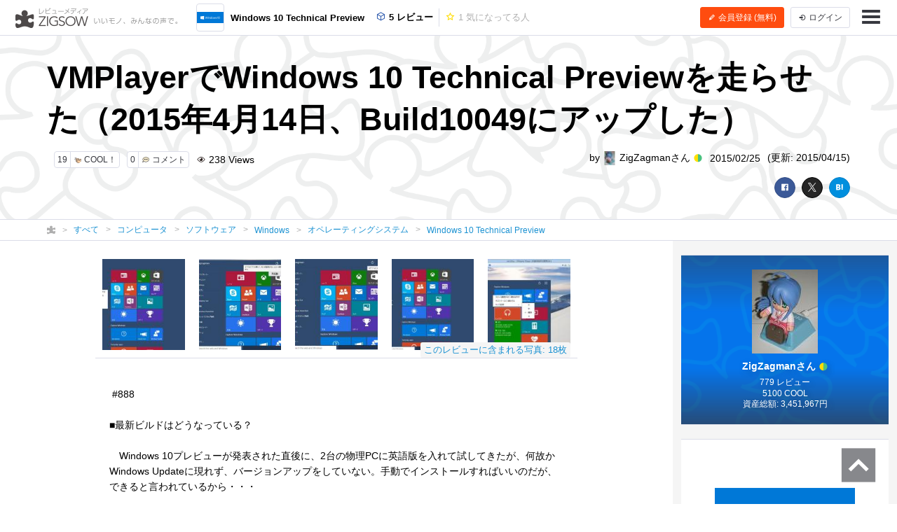

--- FILE ---
content_type: text/html; charset=UTF-8
request_url: https://zigsow.jp/item/302329/review/290810
body_size: 61371
content:

<!DOCTYPE html>
<html lang="ja" prefix="og: http://ogp.me/ns#">
<head>
<!--
 _____ _____ __    _____ __    _____ _____ _____
|   __|     |  |  |   __|  |  |  _  | __  |   __|
|__   |  |  |  |__|   __|  |__|     |    -|   __|
|_____|_____|_____|__|  |_____|__|__|__|__|_____|
Webエンジニア募集中！
http://solflare.co.jp/recruit/
-->
<meta charset="utf-8">
<meta http-equiv="X-UA-Compatible" content="IE-Edge">
<meta property="og:site_name" content="ジグソー | レビューメディア">
<meta property="og:title" content="VMPlayerでWindows 10 Technical Previewを走らせた（2015年4月14日、Build10049にアップした） - Windows 10 Technical Previewのレビュー | ジグソー | レビューメディア">
<meta property="og:description" content="#888■最新ビルドはどうなっている？　Windows 10プレビューが発表された直後に、2台の物理PCに英語版を入れて試してきたが、何故かWindows Updateに現れず、バージョンアップをしていない。手動でインストールすればいいのだが、できると言われているから・・・　今回はVMPlayerに最初から最新のビルド9926、しかも日本語版を入れてみた。壁紙が違うし、日本語フォントも何">
<meta property="og:type" content="article">
<meta property="og:url" content="https://zigsow.jp/item/302329/review/290810">
<meta property="og:image" content="https://zigsow.jp/img.php?a=a&amp;filename=zigsow_item_302329_1422106832.png">
<meta property="og:locale" content="ja_JP">
<meta property="fb:app_id" content="231733923543838">
<meta name="viewport" content="width=device-width, initial-scale=1, maximum-scale=1, minimum-scale=1, user-scalable=no, minimal-ui">
<meta name="description" content="#888■最新ビルドはどうなっている？　Windows 10プレビューが発表された直後に、2台の物理PCに英語版を入れて試してきたが、何故かWindows Updateに現れず、バージョンアップをしていない。手動でインストールすればいいのだが、できると言われているから・・・　今回はVMPlayerに最初から最新のビルド9926、しかも日本語版を入れてみた。壁紙が違うし、日本語フォントも何">
<meta name="keywords" content="オペレーティングシステム,レビュー,Windows 10 Technical Preview">
<meta name="fb:app_id" content="231733923543838">
<meta name="twitter:card" content="summary">
<meta name="twitter:site" content="@zigsow">
<meta name="apple-mobile-web-app-capable" content="yes">
<meta name="apple-mobile-web-app-status-bar-style" content="black">
<meta name="msapplication-TileColor" content="#ffcc22">
<meta name="msapplication-TileImage" content="/skin/venus/favicon/mstile-150x150.png">
<meta name="theme-color" content="#ffffff">
<link rel="shortcut icon" href="/skin/venus/favicon/favicon.ico">
<link rel="apple-touch-icon" sizes="180x180" href="/skin/venus/favicon/apple-touch-icon.png">
<link rel="icon" type="image/png" href="/skin/venus/favicon/android-chrome-192x192.png" sizes="192x192">
<link rel="icon" type="image/png" href="/skin/venus/favicon/android-chrome-512x512.png" sizes="512x512">
<link rel="icon" type="image/png" href="/skin/venus/favicon/favicon-32x32.png" sizes="32x32">
<link rel="icon" type="image/png" href="/skin/venus/favicon/favicon-16x16.png" sizes="16x16">
<link rel="manifest" href="/skin/venus/favicon/manifest.json">
<link rel="mask-icon" href="/skin/venus/favicon/safari-pinned-tab.svg" color="#5bbad5">
<link rel="index" href="https://zigsow.jp/">
<link rel="canonical" href="https://zigsow.jp/item/302329/review/290810">
<link rel="alternate" href="/sitemap/sitemap-index.xml" type="application/atom+xml">
<link rel="stylesheet" href="/css/venus/zigsow.min.css?7bbbe600e31f8de1293a83adc90b3785" type="text/css">
<script type="text/javascript" src="/js/venus/zigsow.min.js?7ff86123d4f8d9ca5c6900c4f5107c9b"></script>
<script type="text/javascript" src="/js/venus/lazyload.min.js?9eb22a062762d2479dccd4cb36ebfbe3"></script>
<!--[if lt IE 9]>
<script type="text/javascript" src="/js/venus/css3-mediaqueries.js?0a66d92e64fc8522032154234b3ed3fc"></script>
<script type="text/javascript" src="/js/venus/html5shiv.min.js?40bd440d29b3a9371b0c63fec41ee64f"></script>
<![endif]-->
<script type="text/javascript">
$(function() {

	'use strict';

	$.zigsow.sessid = "d41d8cd98f00b204e9800998ecf8427e"
	$.zigsow.module = "lounge"
	$.zigsow.action = "review"
	$.zigsow.rawAction = "page_review"
	$.zigsow.isLogin = false
});
</script>


<title>VMPlayerでWindows 10 Technical Previewを走らせた（2015年4月14日、Build10049にアップした） - Windows 10 Technical Previewのレビュー | ジグソー | レビューメディア</title>
<!-- Global Site Tag (gtag.js) - Google Analytics -->
<script async src="https://www.googletagmanager.com/gtag/js?id=G-819NZSK6L7"></script>
<script>
  window.dataLayer = window.dataLayer || [];
  function gtag(){dataLayer.push(arguments);}
  gtag('js', new Date());

  gtag('config', 'G-819NZSK6L7'); gtag('config', 'UA-4578583-15');
</script>

<script>
(function(w,d,s,l,i){w[l]=w[l]||[];w[l].push({'gtm.start':
new Date().getTime(),event:'gtm.js'});var f=d.getElementsByTagName(s)[0],
j=d.createElement(s),dl=l!='dataLayer'?'&l='+l:'';j.async=true;j.src=
'https://www.googletagmanager.com/gtm.js?id='+i+dl;f.parentNode.insertBefore(j,f);
})

(window,document,'script','dataLayer','GTM-M2MN7KF');
</script>
<script src="https://gacraft.jp/publish/zigsow.js"></script>
	
	
</head>
<body class="lounge-review">
<noscript><iframe src="https://www.googletagmanager.com/ns.html?id=GTM-M2MN7KF" height="0" width="0" style="display:none;visibility:hidden"></iframe></noscript>
<header class="header-navigation">
	<h1>レビューメディア「ジグソー」</h1>
	<div class="container-fluid">
		<div class="navigation-header">
			<a href="/" class="header-logo"><i class="zigsow-header-logo"></i></a>
		</div>
		<div class="navigation-body">
			<div class="navigation-body-inner">
				<ul class="header-navigation-list">
	<li class="item-name">
		<a href="/item/302329">
			<div class="thumbnail thumbnail-square thumbnail-inline" data-src="https://zigsow.jp/img.php?w=76&amp;h=76&amp;a=a&amp;filename=zigsow_item_302329_1422106832.png" data-lazy="false"></div>
			<span>Windows 10 Technical Preview</span>
		</a>
	</li>
	<li>
		<a href="/item/302329/review">
			<i class="zigcon zigcon-own-item"></i> 5 レビュー
		</a>
	</li>
	<li class="separator"></li>
	<li class="disabled">
		<a href="/item/302329/interesting">
			<i class="zigcon zigcon-req-item"></i> 1 <span class="unit">気になってる人</span>
		</a>
	</li>
</ul>
			</div>
		</div>
		<div class="navigation-footer">
			<div class="header-btn-group" id="member-regist-in-header">
				<a href="https://zigsow.jp/?m=portal&amp;a=page_regist" class="btn btn-small btn-orange"><i class="zigcon zigcon-pencil"></i> 会員登録 (無料)</a>
				<a href="https://zigsow.jp/?m=portal&amp;a=page_login" class="btn btn-small sp-hidden-disp-inline-block"><i class="zigcon zigcon-login"></i><span class="login-text"> ログイン</span></a>
			</div>
			<ul class="actions">
				<li class="menu"><a href="javascript:void(0)" data-dropdown="#navigation-menu"><i class="zigcon zigcon-menu-bar"></i></a></li>
			</ul>
		</div>
	</div>
	<div class="dropdown navigation-menu lounge" id="navigation-menu">
			<ul class="block-list menu-list-single clearfix">
				<li><a href="/portal/category"><i class="zigcon zigcon-search"></i> カテゴリーから探す</a></li>
				<li><a href="/new/review"><i class="zigcon zigcon-own-item"></i> みんなのレビュー</a></li>
				<li><a href="/review"><i class="zigcon zigcon-premium-review"></i> プレミアムレビュー</a></li>
				<li><a href="/item/ranking"><i class="zigcon zigcon-ranking"></i> アイテムランキング</a></li>
				<li><a href="/special"><i class="zigcon zigcon-special"></i> 特集</a></li>
				<li><a href="/portal/help"><i class="zigcon zigcon-help"></i> ZIGSOWとは?</a></li>
				<li id="member-regist-in-humbuger-menu"><a href="https://zigsow.jp/?m=portal&amp;a=page_regist"><i class="zigcon zigcon-pencil"></i> 会員登録 (無料)</a></li>
				<li><a href="https://zigsow.jp/?m=portal&amp;a=page_login"><i class="zigcon zigcon-login"></i> ログイン</a></li>
				<li><a href="/portal/search"><i class="zigcon zigcon-search"></i> 検索</a></li>
			</ul>
		</div>
	</div>
</header>
	

<header class="review-header own-item-cover-image">
	<div class="container">
		<h1 class="short-comment">VMPlayerでWindows 10 Technical Previewを走らせた（2015年4月14日、Build10049にアップした）</h1>
		<div class="row">
			<div class="col-lg-6">
				<ul class="meta">
					<li class ="limit-list-box">
						
						<div class="dropdown" id="limit-member">
							<ul class ="limit-container">
</ul>
						</div>
						<div class="dropdown" id="limit-community">
							<ul class ="limit-container">
</ul>
						</div>
					</li>
										<li><a href="javascript:void(0)" class="btn btn-zigsow btn-zigsow-cool" data-item-id="302329" data-own-item-id="290810" >
	<div class="count">19</div>
	<div class="title">
		<span class="zigcon-stack zigcon-cool"></span>
		COOL！	</div>
</a></li>
					<li>
						<a href="#comment" class="btn btn-zigsow zigsow-button-comment">
							<div class="count comment-count">0</div>
							<div class="title"><span class="zigcon-stack zigcon-comment"></span> コメント</div>
						</a>
					</li>
					<li><i class="zigcon zigcon-view"></i> 238 <span class="unit"> Views</span></li>				</ul>
			</div>
			<div class="col-lg-6 author">
				<ul class="meta">
					<li>by <a href="/member/105926">
							<div class="thumbnail thumbnail-inline member-icon"><img src="[data-uri]" width="15" height="1"  /></div>
							ZigZagmanさん <span class="zigcon-stack zigcon-beginner"></span></a></li>
					<li>2015/02/25</li>
					<li class="updated-at">(更新: 2015/04/15)</li>
				</ul>
			</div>
		</div>
		<div class="social-buttons">
			<a href="javascript:void(0)" class="btn btn-facebook"><i class="zigcon zigcon-facebook"></i></a>
<a href="javascript:void(0)" class="btn btn-twitter"><i class="zigcon zigcon-twitter"></i></a>
<a href="javascript:void(0)" class="btn btn-hatena"><i class="zigcon zigcon-hatebu"></i></a>
		</div>
	</div>
</header>
	<nav class="category-chain">
	<div class="container">
		<ul class="breadcrumb" itemscope itemtype="http://schema.org/BreadcrumbList">
			<li itemprop="itemListElement" itemscope itemtype="http://schema.org/ListItem"><a itemprop="item" href="/"><i class="zigcon zigcon-zigsow"></i><meta itemprop="name" content="ラウンジ" /></a><meta itemprop="position" content="1" /></li>
			<li itemprop="itemListElement" itemscope itemtype="http://schema.org/ListItem"><a itemprop="item" href="/new/review"><span itemprop="name">すべて</span></a><meta itemprop="position" content="2" /></li>
				<li itemprop="itemListElement" itemscope itemtype="http://schema.org/ListItem"><a itemprop="item" href="/category/1/review"><span itemprop="name">コンピュータ</span></a><meta itemprop="position" content="3" /></li>
				<li itemprop="itemListElement" itemscope itemtype="http://schema.org/ListItem"><a itemprop="item" href="/category/2/review"><span itemprop="name">ソフトウェア</span></a><meta itemprop="position" content="4" /></li>
				<li itemprop="itemListElement" itemscope itemtype="http://schema.org/ListItem"><a itemprop="item" href="/category/3/review"><span itemprop="name">Windows</span></a><meta itemprop="position" content="5" /></li>
				<li itemprop="itemListElement" itemscope itemtype="http://schema.org/ListItem"><a itemprop="item" href="/category/171/review"><span itemprop="name">オペレーティングシステム</span></a><meta itemprop="position" content="6" /></li>
					<li itemprop="itemListElement" itemscope itemtype="http://schema.org/ListItem"><a itemprop="item" href="/item/302329"><span itemprop="name" class="sp-hidden-disp-inline">Windows 10 Technical Preview</span><span class="pc-hidden-disp-inline">Windows 10 Technical Preview</span></a><meta itemprop="position" content="7" /></li>
			</ul>
	</div>
</nav>
<div class="container-fluid">
	<div class="row">
		<div class="main">
			<div class="review" itemscope itemtype="http://schema.org/Review">
				<meta itemprop="name" content="VMPlayerでWindows 10 Technical Previewを走らせた（2015年4月14日、Build10049にアップした）" />
				<div itemprop="author" itemscope itemtype="http://schema.org/Person">
                    <meta itemprop="name" content="ZigZagman" />
				</div>
				<meta itemprop="datePublished" content="2015-02-25T00:54" />
				<meta itemprop="dateModified" content="2015-04-15T01:40" />
				<div itemprop="itemReviewed" itemscope itemtype="http://schema.org/Product">
					<meta itemprop="name" content="Windows 10 Technical Preview" />
					<meta itemprop="brand" content="Microsoft">
					<meta itemprop="url" content="https://zigsow.jp/item/302329">
					
					<meta itemprop="image" content="https://zigsow.jp/img.php?a=a&amp;filename=zigsow_item_302329_1422106832.png">
										<div itemprop="aggregateRating" itemscope itemtype="https://schema.org/AggregateRating">
						<meta itemprop="ratingValue" content="30.0">
						<meta itemprop="worstRating" content="0" />
						<meta itemprop="bestRating" content="50" />
						<meta itemprop="reviewCount" content="1">
					</div>
				</div>
				<div class="panel panel-review-image-list">
	<nav>
		<ul class="block-list image-panel-list">
				<li>
				<a href="/item/302329/review/290810/image/mi_105926_1424775674_1656960228.jpg">
					<div class="thumbnail" data-src="https://zigsow.jp/img.php?w=220&amp;h=220&amp;a=a&amp;filename=mi_105926_1424775674_1656960228.jpg" data-cover="true"></div>
				</a>
				<meta itemprop="image" content="https://zigsow.jp/img.php?a=a&amp;filename=mi_105926_1424775674_1656960228.jpg" />
			</li>
				<li>
				<a href="/item/302329/review/290810/image/mi_105926_1424775677_260697117.jpg">
					<div class="thumbnail" data-src="https://zigsow.jp/img.php?w=220&amp;h=220&amp;a=a&amp;filename=mi_105926_1424775677_260697117.jpg" data-cover="true"></div>
				</a>
				<meta itemprop="image" content="https://zigsow.jp/img.php?a=a&amp;filename=mi_105926_1424775677_260697117.jpg" />
			</li>
				<li>
				<a href="/item/302329/review/290810/image/mi_105926_1424775675_1227975609.jpg">
					<div class="thumbnail" data-src="https://zigsow.jp/img.php?w=220&amp;h=220&amp;a=a&amp;filename=mi_105926_1424775675_1227975609.jpg" data-cover="true"></div>
				</a>
				<meta itemprop="image" content="https://zigsow.jp/img.php?a=a&amp;filename=mi_105926_1424775675_1227975609.jpg" />
			</li>
				<li>
				<a href="/item/302329/review/290810/image/mi_105926_1424775678_755535533.jpg">
					<div class="thumbnail" data-src="https://zigsow.jp/img.php?w=220&amp;h=220&amp;a=a&amp;filename=mi_105926_1424775678_755535533.jpg" data-cover="true"></div>
				</a>
				<meta itemprop="image" content="https://zigsow.jp/img.php?a=a&amp;filename=mi_105926_1424775678_755535533.jpg" />
			</li>
				<li>
				<a href="/item/302329/review/290810/image/mi_105926_1424768754_1217058611.jpg">
					<div class="thumbnail" data-src="https://zigsow.jp/img.php?w=220&amp;h=220&amp;a=a&amp;filename=mi_105926_1424768754_1217058611.jpg" data-cover="true"></div>
				</a>
				<meta itemprop="image" content="https://zigsow.jp/img.php?a=a&amp;filename=mi_105926_1424768754_1217058611.jpg" />
			</li>
			</ul>
		<a class="label review-image-list-label" href="/item/302329/review/290810/image/mi_105926_1424775674_1656960228.jpg">このレビューに含まれる写真: 18枚</a>
	</nav>
</div>

				
				<div class="panel">
	<article class="review-body" itemprop="reviewBody">
						<p> #888</p>
<p> </p>
<p>■最新ビルドはどうなっている？</p>
<p> </p>
<p>　Windows 10プレビューが発表された直後に、2台の物理PCに英語版を入れて試してきたが、何故かWindows Updateに現れず、バージョンアップをしていない。手動でインストールすればいいのだが、できると言われているから・・・ </p>
<p> </p>
<p>　今回はVMPlayerに最初から最新のビルド9926、しかも日本語版を入れてみた。壁紙が違うし、日本語フォントも何だか新鮮さを感じる。（無意識に英語版との比較が脳内で行われている？）</p>
<p> </p>
<p> </p>
<p>■スタートメニュー</p>
<p> </p>
<p>　スタートボタンが従来のデスクトップのスタートボタン機能とストアアプリのタイルメニューを一つにまとめて復活した。いろいろなカスタマイズも可能だ。Windowsボタンを押した際、デスクトップモードと選択ができるように</p>
<p> </p>
<p> </p>
<p style="text-align:center;"><a href="/item/302329/review/290810/image/mi_105926_1424775674_1656960228.jpg"><img src="/skin/dummy.gif" alt="デスクトップアプリ" data-src="https://zigsow.jp/img.php?a=a&amp;w=480&amp;h=480&amp;filename=mi_105926_1424775674_1656960228.jpg" data-src-mobile="https://zigsow.jp/img.php?a=a&amp;w=480&amp;h=480&amp;filename=mi_105926_1424775674_1656960228.jpg" class="lazy-load" /><noscript><img src="http://zigsow.jp/img.php?a=a&amp;w=480&amp;h=480&amp;filename=mi_105926_1424775674_1656960228.jpg" alt="デスクトップアプリ" /></noscript></a><br />デスクトップアプリの右クリックメニュー</p>
<p style="text-align:center;"> </p>
<p style="text-align:center;"><a href="/item/302329/review/290810/image/mi_105926_1424775677_260697117.jpg"><img src="/skin/dummy.gif" alt="電源オプション" data-src="https://zigsow.jp/img.php?a=a&amp;w=480&amp;h=480&amp;filename=mi_105926_1424775677_260697117.jpg" data-src-mobile="https://zigsow.jp/img.php?a=a&amp;w=480&amp;h=480&amp;filename=mi_105926_1424775677_260697117.jpg" class="lazy-load" /><noscript><img src="http://zigsow.jp/img.php?a=a&amp;w=480&amp;h=480&amp;filename=mi_105926_1424775677_260697117.jpg" alt="電源オプション" /></noscript></a><br />電源オプション</p>
<p style="text-align:center;"> </p>
<p style="text-align:center;"><a href="/item/302329/review/290810/image/mi_105926_1424775675_1227975609.jpg"><img src="/skin/dummy.gif" alt="スタートメニュー展開ボタン" data-src="https://zigsow.jp/img.php?a=a&amp;w=480&amp;h=480&amp;filename=mi_105926_1424775675_1227975609.jpg" data-src-mobile="https://zigsow.jp/img.php?a=a&amp;w=480&amp;h=480&amp;filename=mi_105926_1424775675_1227975609.jpg" class="lazy-load" /><noscript><img src="http://zigsow.jp/img.php?a=a&amp;w=480&amp;h=480&amp;filename=mi_105926_1424775675_1227975609.jpg" alt="スタートメニュー展開ボタン" /></noscript></a><br />スタートメニュー展開ボタン</p>
<p style="text-align:center;"> </p>
<p style="text-align:center;"><a href="/item/302329/review/290810/image/mi_105926_1424775678_755535533.jpg"><img src="/skin/dummy.gif" alt="スタートメニュー復元ボタン" data-src="https://zigsow.jp/img.php?a=a&amp;w=480&amp;h=480&amp;filename=mi_105926_1424775678_755535533.jpg" data-src-mobile="https://zigsow.jp/img.php?a=a&amp;w=480&amp;h=480&amp;filename=mi_105926_1424775678_755535533.jpg" class="lazy-load" /><noscript><img src="http://zigsow.jp/img.php?a=a&amp;w=480&amp;h=480&amp;filename=mi_105926_1424775678_755535533.jpg" alt="スタートメニュー復元ボタン" /></noscript></a><br />スタートメニュー復元ボタン</p>
<p> </p>
<p style="text-align:center;"><a href="/item/302329/review/290810/image/mi_105926_1424768754_1217058611.jpg"><img src="/skin/dummy.gif" alt="ストアアプリのアイコンの右クリックメニュー" data-src="https://zigsow.jp/img.php?a=a&amp;w=480&amp;h=480&amp;filename=mi_105926_1424768754_1217058611.jpg" data-src-mobile="https://zigsow.jp/img.php?a=a&amp;w=480&amp;h=480&amp;filename=mi_105926_1424768754_1217058611.jpg" class="lazy-load" /><noscript><img src="http://zigsow.jp/img.php?a=a&amp;w=480&amp;h=480&amp;filename=mi_105926_1424768754_1217058611.jpg" alt="ストアアプリのアイコンの右クリックメニュー" /></noscript></a><br />ストアアプリのアイコンの右クリックメニュー</p>
<p style="text-align:center;"> </p>
<p style="text-align:center;"><a href="/item/302329/review/290810/image/mi_105926_1424768753_755279023.jpg"><img src="/skin/dummy.gif" alt="ストアアプリアイコンサイズを「小」にした" data-src="https://zigsow.jp/img.php?a=a&amp;w=480&amp;h=480&amp;filename=mi_105926_1424768753_755279023.jpg" data-src-mobile="https://zigsow.jp/img.php?a=a&amp;w=480&amp;h=480&amp;filename=mi_105926_1424768753_755279023.jpg" class="lazy-load" /><noscript><img src="http://zigsow.jp/img.php?a=a&amp;w=480&amp;h=480&amp;filename=mi_105926_1424768753_755279023.jpg" alt="ストアアプリアイコンサイズを「小」にした" /></noscript></a><br />ストアアプリアイコンサイズを「小」にした</p>
<p style="text-align:center;"> </p>
<p style="text-align:center;"><a href="/item/302329/review/290810/image/mi_105926_1424768753_1537105335.jpg"><img src="/skin/dummy.gif" alt="小さくしたアイコンのレイアウト調整" data-src="https://zigsow.jp/img.php?a=a&amp;w=480&amp;h=480&amp;filename=mi_105926_1424768753_1537105335.jpg" data-src-mobile="https://zigsow.jp/img.php?a=a&amp;w=480&amp;h=480&amp;filename=mi_105926_1424768753_1537105335.jpg" class="lazy-load" /><noscript><img src="http://zigsow.jp/img.php?a=a&amp;w=480&amp;h=480&amp;filename=mi_105926_1424768753_1537105335.jpg" alt="小さくしたアイコンのレイアウト調整" /></noscript></a><br />小さくしたアイコンのレイアウト調整</p>
<p> </p>
<p> </p>
<p>■ホストPCの負荷</p>
<p> </p>
<p style="text-align:center;"><a href="/item/302329/review/290810/image/mi_105926_1424768226_499945627.jpg"><img src="/skin/dummy.gif" alt="スタートメニュー、バージョンとWin10起動中のホストPC負荷状態" data-src="https://zigsow.jp/img.php?a=a&amp;w=480&amp;h=480&amp;filename=mi_105926_1424768226_499945627.jpg" data-src-mobile="https://zigsow.jp/img.php?a=a&amp;w=480&amp;h=480&amp;filename=mi_105926_1424768226_499945627.jpg" class="lazy-load" /><noscript><img src="http://zigsow.jp/img.php?a=a&amp;w=480&amp;h=480&amp;filename=mi_105926_1424768226_499945627.jpg" alt="スタートメニュー、バージョンとWin10起動中のホストPC負荷状態" /></noscript></a><br />スタートメニュー、ビルド番号とホストPC負荷状態</p>
<p style="text-align:center;"> </p>
<p style="text-align:center;"><a href="/item/302329/review/290810/image/mi_105926_1424768595_1787156526.jpg"><img src="/skin/dummy.gif" alt="ホストPCのシステム情報" data-src="https://zigsow.jp/img.php?a=a&amp;w=480&amp;h=480&amp;filename=mi_105926_1424768595_1787156526.jpg" data-src-mobile="https://zigsow.jp/img.php?a=a&amp;w=480&amp;h=480&amp;filename=mi_105926_1424768595_1787156526.jpg" class="lazy-load" /><noscript><img src="http://zigsow.jp/img.php?a=a&amp;w=480&amp;h=480&amp;filename=mi_105926_1424768595_1787156526.jpg" alt="ホストPCのシステム情報" /></noscript></a><br />ホストPCのシステム情報</p>
<p> </p>
<p> </p>
<p>■バーチャルデスクトップ</p>
<p> </p>
<p>　Androidなどで使われているようなバーチャルデスクトップ機能が追加された。タスクビューをクリックすると追加ボタンが表示される。</p>
<p> </p>
<p style="text-align:center;"><a href="/item/302329/review/290810/image/mi_105926_1424768754_1551789653.jpg"><img src="/skin/dummy.gif" alt="バーチャルデスクトップが追加可能になった" data-src="https://zigsow.jp/img.php?a=a&amp;w=480&amp;h=480&amp;filename=mi_105926_1424768754_1551789653.jpg" data-src-mobile="https://zigsow.jp/img.php?a=a&amp;w=480&amp;h=480&amp;filename=mi_105926_1424768754_1551789653.jpg" class="lazy-load" /><noscript><img src="http://zigsow.jp/img.php?a=a&amp;w=480&amp;h=480&amp;filename=mi_105926_1424768754_1551789653.jpg" alt="バーチャルデスクトップが追加可能になった" /></noscript></a><br />バーチャルデスクトップが追加可能になった</p>
<p style="text-align:center;"> </p>
<p style="text-align:center;"><a href="/item/302329/review/290810/image/mi_105926_1424768755_2108849601.jpg"><img src="/skin/dummy.gif" alt="デスクトップを追加してみた" data-src="https://zigsow.jp/img.php?a=a&amp;w=480&amp;h=480&amp;filename=mi_105926_1424768755_2108849601.jpg" data-src-mobile="https://zigsow.jp/img.php?a=a&amp;w=480&amp;h=480&amp;filename=mi_105926_1424768755_2108849601.jpg" class="lazy-load" /><noscript><img src="http://zigsow.jp/img.php?a=a&amp;w=480&amp;h=480&amp;filename=mi_105926_1424768755_2108849601.jpg" alt="デスクトップを追加してみた" /></noscript></a><br />デスクトップを追加してみた</p>
<p> </p>
<p>　これは普通に便利だろう。多数のアイコンを分けてすっきり整理できる。</p>
<p> </p>
<p> </p>
<p>■通知とタブレットモード</p>
<p> </p>
<p>　タスクバーの通知エリアに各種通知がまとまって表示されるアイコンがある。</p>
<p> </p>
<p style="text-align:center;"><a href="/item/302329/review/290810/image/mi_105926_1424768757_1313781526.jpg"><img src="/skin/dummy.gif" alt="通知アイコン" data-src="https://zigsow.jp/img.php?a=a&amp;w=480&amp;h=480&amp;filename=mi_105926_1424768757_1313781526.jpg" data-src-mobile="https://zigsow.jp/img.php?a=a&amp;w=480&amp;h=480&amp;filename=mi_105926_1424768757_1313781526.jpg" class="lazy-load" /><noscript><img src="http://zigsow.jp/img.php?a=a&amp;w=480&amp;h=480&amp;filename=mi_105926_1424768757_1313781526.jpg" alt="通知アイコン" /></noscript></a><br />通知アイコン</p>
<p style="text-align:center;"> </p>
<p style="text-align:center;"><a href="/item/302329/review/290810/image/mi_105926_1424768755_2141253622.jpg"><img src="/skin/dummy.gif" alt="タブレットモードを有効にした" data-src="https://zigsow.jp/img.php?a=a&amp;w=480&amp;h=480&amp;filename=mi_105926_1424768755_2141253622.jpg" data-src-mobile="https://zigsow.jp/img.php?a=a&amp;w=480&amp;h=480&amp;filename=mi_105926_1424768755_2141253622.jpg" class="lazy-load" /><noscript><img src="http://zigsow.jp/img.php?a=a&amp;w=480&amp;h=480&amp;filename=mi_105926_1424768755_2141253622.jpg" alt="タブレットモードを有効にした" /></noscript></a><br />タブレットモードを有効にした</p>
<p style="text-align:center;"> </p>
<p style="text-align:left;">　タブレットボタンをクリックすると、デスクトップ画面が省電力のイメージを表すかのようにやや暗くなった。実際のところ、使用環境がデスクトップなのかタブレットなのか自動的に認識するとも言われているから、このボタンは本当に必要かな？</p>
<p style="text-align:left;"> </p>
<p style="text-align:left;">　まだほかにも新しい面白い機能が搭載されているので、これから楽しんでいこう。</p>
<p style="text-align:left;"> </p>
<p style="text-align:left;"> </p>
<p style="text-align:left;"> </p>
<p style="text-align:left;"> </p>
<p style="text-align:left;">【2015年4月2日　Build 10041にアップグレードした】</p>
<p style="text-align:left;"> </p>
<p style="text-align:left;">ISOの入手先：<a href="http://windows.microsoft.com/en-us/windows/preview-iso-update-1503" rel="nofollow">アメリカのMSサイト</a></p>
<p style="text-align:left;"> </p>
<p style="text-align:left;">残念ながら、日本のMSサイトはBuild 9926のままだ。</p>
<p style="text-align:center;"> </p>
<p style="text-align:center;"><a href="/item/302329/review/290810/image/mi_105926_1428039500_1637997975.jpg"><img src="/skin/dummy.gif" alt="引継ぎインストールの設定" data-src="https://zigsow.jp/img.php?a=a&amp;w=480&amp;h=480&amp;filename=mi_105926_1428039500_1637997975.jpg" data-src-mobile="https://zigsow.jp/img.php?a=a&amp;w=480&amp;h=480&amp;filename=mi_105926_1428039500_1637997975.jpg" class="lazy-load" /><noscript><img src="http://zigsow.jp/img.php?a=a&amp;w=480&amp;h=480&amp;filename=mi_105926_1428039500_1637997975.jpg" alt="引継ぎインストールの設定" /></noscript></a><br />引継ぎインストールの設定</p>
<p style="text-align:center;"> </p>
<p style="text-align:center;"><a href="/item/302329/review/290810/image/mi_105926_1428039501_95285929.jpg"><img src="/skin/dummy.gif" alt="引継ぎインストール完了" data-src="https://zigsow.jp/img.php?a=a&amp;w=480&amp;h=480&amp;filename=mi_105926_1428039501_95285929.jpg" data-src-mobile="https://zigsow.jp/img.php?a=a&amp;w=480&amp;h=480&amp;filename=mi_105926_1428039501_95285929.jpg" class="lazy-load" /><noscript><img src="http://zigsow.jp/img.php?a=a&amp;w=480&amp;h=480&amp;filename=mi_105926_1428039501_95285929.jpg" alt="引継ぎインストール完了" /></noscript></a><br />引継ぎインストール完了</p>
<p style="text-align:center;"> </p>
<p style="text-align:center;"><a href="/item/302329/review/290810/image/mi_105926_1428039498_969598796.jpg"><img src="/skin/dummy.gif" alt="サインインした後のデスクトップ" data-src="https://zigsow.jp/img.php?a=a&amp;w=480&amp;h=480&amp;filename=mi_105926_1428039498_969598796.jpg" data-src-mobile="https://zigsow.jp/img.php?a=a&amp;w=480&amp;h=480&amp;filename=mi_105926_1428039498_969598796.jpg" class="lazy-load" /><noscript><img src="http://zigsow.jp/img.php?a=a&amp;w=480&amp;h=480&amp;filename=mi_105926_1428039498_969598796.jpg" alt="サインインした後のデスクトップ" /></noscript></a><br />サインインした後のデスクトップ</p>
<p style="text-align:center;"> </p>
<p style="text-align:center;"><a href="/item/302329/review/290810/image/mi_105926_1428039499_724198690.jpg"><img src="/skin/dummy.gif" alt="引き継がれたスタート画面とシステム情報" data-src="https://zigsow.jp/img.php?a=a&amp;w=480&amp;h=480&amp;filename=mi_105926_1428039499_724198690.jpg" data-src-mobile="https://zigsow.jp/img.php?a=a&amp;w=480&amp;h=480&amp;filename=mi_105926_1428039499_724198690.jpg" class="lazy-load" /><noscript><img src="http://zigsow.jp/img.php?a=a&amp;w=480&amp;h=480&amp;filename=mi_105926_1428039499_724198690.jpg" alt="引き継がれたスタート画面とシステム情報" /></noscript></a><br />引き継がれたスタート画面とシステム情報</p>
<p style="text-align:center;"> </p>
<p style="text-align:center;"><a href="/item/302329/review/290810/image/mi_105926_1428039498_359629105.jpg"><img src="/skin/dummy.gif" alt="新しいブラウザStartanが使えない" data-src="https://zigsow.jp/img.php?a=a&amp;w=480&amp;h=480&amp;filename=mi_105926_1428039498_359629105.jpg" data-src-mobile="https://zigsow.jp/img.php?a=a&amp;w=480&amp;h=480&amp;filename=mi_105926_1428039498_359629105.jpg" class="lazy-load" /><noscript><img src="http://zigsow.jp/img.php?a=a&amp;w=480&amp;h=480&amp;filename=mi_105926_1428039498_359629105.jpg" alt="新しいブラウザStartanが使えない" /></noscript></a><br />新しいブラウザSpartanが使えない</p>
<p style="text-align:center;"> </p>
<p style="text-align:left;">　残念ながら、日本語バージョンにはまだ新しいブラウザ（IEの代わりの）Spartanが搭載されていない模様。</p>
<p style="text-align:left;"> </p>
<p style="text-align:left;"> </p>
<p style="text-align:left;"> </p>
<p style="text-align:left;">【2015年4月14日　追記】</p>
<p style="text-align:left;"> </p>
<p style="text-align:center;"><iframe src="/?m=zpi&amp;a=page_embed_diary&amp;type=html&amp;c_diary_id=93065" width="320" height="200" frameborder="0" scrolling="no" loading="lazy"></iframe></p>
					
			<section class="purchase-info">
	<ul class="purchase-info-list">
		<li>
			<p class="title">購入金額</p>
			<p class="list-body">0円</p>
		</li>
		<li>
			<p class="title">購入日</p>
			<p class="list-body">2015年02月24日</p>
		</li>
		<li>
			<p class="title">購入場所</p>
			<p class="list-body"></p>
		</li>
	</ul>
</section>
		</article>
</div>
				<div class="panel">
	<section class="site-list-body">
		<ul>
				</ul>
	</section>
</div>
				</div>
			<div class="panel">
	<aside class="footer-actions" id="cool-btn">
		<div class="row">
			<div class="col-md-7">
				<a href="javascript:void(0)" class="btn btn-zigsow btn-zigsow-cool" data-item-id="302329" data-own-item-id="290810" >
	<div class="count">19</div>
	<div class="title">
		<span class="zigcon-stack zigcon-cool"></span>
		COOL！	</div>
</a>
			</div>
			<div class="col-md-5 social-buttons">
				<a href="javascript:void(0)" class="btn btn-facebook"><i class="zigcon zigcon-facebook"></i></a>
<a href="javascript:void(0)" class="btn btn-twitter"><i class="zigcon zigcon-twitter"></i></a>
<a href="javascript:void(0)" class="btn btn-hatena"><i class="zigcon zigcon-hatebu"></i></a>
			</div>
		</div>
	</aside>
</div>
			<div class="panel">
	<section class="cool-info">
		<h3 class="panel-header"><span class="cool-num">19</span>人がこのレビューをCOOLしました！</h3>
		<ul class="cool-list">
				<li>
				<a href="/member/108306">
										<div class="thumbnail thumbnail-inline thumbnail-circle member-icon thumbnail-cover" style="background-image: url([data-uri]);" title="n-eさん"></div>
									</a>
			</li>
				<li>
				<a href="/member/16900">
										<div class="thumbnail thumbnail-inline thumbnail-circle member-icon thumbnail-cover" style="background-image: url([data-uri]);" title="CR-Xさん"></div>
									</a>
			</li>
				<li>
				<a href="/member/120326">
										<div class="thumbnail thumbnail-inline thumbnail-circle member-icon thumbnail-cover" style="background-image: url([data-uri]);" title="takuroさん"></div>
									</a>
			</li>
				<li>
				<a href="/member/120922">
										<div class="thumbnail thumbnail-inline thumbnail-circle member-icon thumbnail-cover" style="background-image: url([data-uri]);" title="supatinさん"></div>
									</a>
			</li>
				<li>
				<a href="/member/116185">
										<div class="thumbnail thumbnail-inline thumbnail-circle member-icon thumbnail-cover" style="background-image: url([data-uri]);" title="猫好人さん"></div>
									</a>
			</li>
				<li>
				<a href="/member/113332">
										<div class="thumbnail thumbnail-inline thumbnail-circle member-icon thumbnail-cover" style="background-image: url([data-uri]);" title="pakapakaさん"></div>
									</a>
			</li>
				<li>
				<a href="/member/104710">
										<div class="thumbnail thumbnail-inline thumbnail-circle member-icon thumbnail-cover" style="background-image: url([data-uri]);" title="hachiさん"></div>
									</a>
			</li>
				<li>
				<a href="/member/109221">
										<div class="thumbnail thumbnail-inline thumbnail-circle member-icon thumbnail-cover" style="background-image: url([data-uri]);" title="みっちゃんさん"></div>
									</a>
			</li>
				<li>
				<a href="/member/113036">
										<div class="thumbnail thumbnail-inline thumbnail-circle member-icon thumbnail-cover" style="background-image: url([data-uri]);" title="インディアンヘッドさん"></div>
									</a>
			</li>
				<li>
				<a href="/member/100536">
										<div class="thumbnail thumbnail-inline thumbnail-circle member-icon thumbnail-cover" style="background-image: url([data-uri]);" title="がじおさん"></div>
									</a>
			</li>
				<li>
				<a href="/member/118582">
										<div class="thumbnail thumbnail-inline thumbnail-circle member-icon thumbnail-cover" style="background-image: url([data-uri]);" title="ちばとどさん"></div>
									</a>
			</li>
				<li>
				<a href="/member/114700">
										<div class="thumbnail thumbnail-inline thumbnail-circle member-icon thumbnail-cover" style="background-image: url([data-uri]);" title="千里一歩さん"></div>
									</a>
			</li>
				<li>
				<a href="/member/101815">
										<div class="thumbnail thumbnail-inline thumbnail-circle member-icon thumbnail-cover" style="background-image: url([data-uri]);" title="あつぎさん"></div>
									</a>
			</li>
				<li>
				<a href="/member/119217">
										<div class="thumbnail thumbnail-inline thumbnail-circle member-icon thumbnail-cover" style="background-image: url([data-uri]);" title="flatcaddyさん"></div>
									</a>
			</li>
				<li>
				<a href="/member/109921">
										<div class="thumbnail thumbnail-inline thumbnail-circle member-icon thumbnail-cover" style="background-image: url([data-uri]);" title="yasuさん"></div>
									</a>
			</li>
				<li>
				<a href="/member/119681">
										<div class="thumbnail thumbnail-inline thumbnail-circle member-icon thumbnail-cover" style="background-image: url([data-uri]);" title="L2さん"></div>
									</a>
			</li>
				<li>
				<a href="/member/110682">
										<div class="thumbnail thumbnail-inline thumbnail-circle member-icon thumbnail-cover" style="background-image: url([data-uri]);" title="KAOさん"></div>
									</a>
			</li>
				<li>
				<a href="/member/100225">
										<div class="thumbnail thumbnail-inline thumbnail-circle member-icon thumbnail-cover" style="background-image: url([data-uri]);" title="タコシーさん"></div>
									</a>
			</li>
			</ul>
	</section>
</div>

			
		<div class="panel">
	<section id="comment" data-comment-type='own_item' data-comment-target-id='290810'  data-is-comment-writable="">
		<h3 class="panel-header">コメント <small>(<span class="comment-count">0</span>)</small></h3>
		<ul class="block-list comment-list" id="comment-list">
				</ul>
					<div class="comment-edit">
					<div class="can-not-comment">
				<p class="info">ZIGSOWに<a href="javascript:void(0);" data-dialog="#dialog-login">ログイン</a>するとコメントやこのアイテムを持っているユーザー全員に質問できます。</p>
			</div>
					<div class="comment-editor">
							<div class="thumbnail member-icon"></div>
							<textarea name="comment" class="comment-textarea" placeholder="コメントを書く..."></textarea>
				<div class="comment-action">
					<div class="insert-buttons">
						<a class="btn btn-editor-insert" title="YouTube を挿入" data-dialog="#dialog-editor-youtube"><i class="zigcon zigcon-youtube"></i></a>
						<a class="btn btn-editor-insert" title="ニコニコ動画を挿入" data-dialog="#dialog-editor-niconico"><i class="zigcon zigcon-niconico"></i></a>
						<a class="btn btn-editor-insert" title="ZIGSOW リンクを挿入" data-dialog="#dialog-editor-zigsow"><i class="zigcon zigcon-zigsow"></i></a>
						<a class="btn btn-editor-insert" title="リンクを挿入" data-dialog="#dialog-editor-url"><i class="zigcon zigcon-url"></i></a>
						<a class="btn btn-editor-insert" title="画像を挿入" data-dialog="#dialog-editor-image"><i class="zigcon zigcon-picture"></i></a>
					</div>
					<div class="submit-button">
						<button class="btn btn-submit" disabled>コメントする</button>
					</div>
				</div>
			</div>
		</div>
		<div class="dialog dialog-editor-youtube" id="dialog-editor-youtube">
	<div class="dialog-content">
		<h3>YouTube の動画を挿入</h3>
		<p class="info">YouTube の URL または動画の ID を入力してください</p>
		<div class="dialog-form">
			<p class="error-msg">動画の ID が取得できません。ID もしくは URL を正しく入力してください。</p>
			<input type="text" class="url" placeholder="動画 ID または URL を入力">
		</div>
		<div class="dialog-actions">
			<button type="button" class="btn btn-cancel">キャンセル</button>
			<button type="button" class="btn btn-confirm">OK</button>
		</div>
	</div>
</div>
<div class="dialog dialog-editor-niconico" id="dialog-editor-niconico">
	<div class="dialog-content">
		<h3>ニコニコ動画の動画を挿入</h3>
		<p class="info">ニコニコ動画の URL または動画の ID を入力してください</p>
		<div class="dialog-form">
			<p class="error-msg">動画の ID が取得できません。ID もしくは URL を正しく入力してください。</p>
			<input type="text" class="url" placeholder="動画 ID または URL を入力">
		</div>
		<div class="dialog-actions">
			<button type="button" class="btn btn-cancel">キャンセル</button>
			<button type="button" class="btn btn-confirm">OK</button>
		</div>
	</div>
</div>
<div class="dialog dialog-editor-zigsow" id="dialog-editor-zigsow">
	<div class="dialog-content">
		<h3>ZIGSOWリンク挿入</h3>
		<div class="dialog-form">
			<p class="info">検索対象とキーワードを入力してください</p>
			<form>
				<select class="type">
					<option value="own_item">モチモノ</option>
					<option value="req_item">気になるモノ</option>
					<option value="diary">日記</option>
					<option value="community">コミュニティ</option>
					<option value="my_own_item">自分のモチモノ</option>
					<option value="my_req_item">自分の気になるモノ</option>
					<option value="my_diary">自分の日記</option>
					<option value="my_community">自分のコミュニティ</option>
				</select>
				<input type="text" class="keyword" placeholder="キーワードまたはID">
			</form>
		</div>
		<div class="dialog-result">
			<div class="loading"><i class="zigcon zigcon-loading"></i></div>
			<ul class="block-list result-list"></ul>
			<nav class="pagination-box"></nav>
		</div>
	</div>
</div>
<div class="dialog dialog-editor-url" id="dialog-editor-url">
	<div class="dialog-content">
		<h3>外部リンクを挿入</h3>
		<p class="info">リンク先の URL とタイトルを入力してください</p>
		<div class="dialog-form">
			<p class="error-msg">URL を正しく入力してください。</p>
			<input type="text" class="url" placeholder="リンク先の URL">
			<input type="text" class="title" placeholder="タイトル (省略可)">
		</div>
		<div class="dialog-actions">
			<button type="button" class="btn btn-cancel">キャンセル</button>
			<button type="button" class="btn btn-confirm">OK</button>
		</div>
	</div>
</div>
<div class="dialog dialog-editor-image" id="dialog-editor-image">
	<div class="dialog-content">
		<h3>画像を挿入(最大サイズ20MB)</h3>
		<p class="info">画像を選択してください</p>
		<div class="dialog-form" data-max-size='20480'>
			<p class="error-msg">ファイルサイズが20MBを超えています</p>
			<input type="file" name="image_file_1" />
		</div>
		<a href="javascript:void(0);">別の画像を追加</a><br/>
		<div class="dialog-actions">
			<button type="button" class="btn btn-cancel">キャンセル</button>
			<button type="button" class="btn btn-confirm">OK</button>
		</div>
	</div>
</div>
		</section>
</div>
			
<div class="panel">
	<section class="same-item-own-item-list">
		<h3 class="panel-header">このアイテムを持ってる人のレビュー</h3>
		<ul class="block-list own-item-list">
										
						<li>
				<a href="/item/302329/review/289770">
			<div class="thumbnail" data-src="https://zigsow.jp/img.php?w=120&h=120&a=a&filename=zigsow_own_item_289770_1_1423397024.jpg" data-lazy=true>
						</div>
			<div class="list-body">
				<h4 class="item-name">
					
										Windows 10 Technical Preview
				</h4>
				<p class="short-comment">とりあえず、未来のWindowsを体験してみた(；=ﾟωﾟ)=３３３</p>
							<p class="comment">2015年1月末に公開されたWindows10のTechnicalPreview版です。私もWinXP時代以降、Windowsのプレビュー版が出るとインストールして遊ぶようになりました。�...</p>
							<ul class="meta">
																		<li><span class="zigcon-stack zigcon-cool"></span> 29</li>
					<li><span class="zigcon-stack zigcon-comment"></span> 2</li>
				</ul>
				<ul class="meta">
					<li>
															<div class="thumbnail member-icon"><img src="[data-uri]" width="17" height="1"  /></div>
														</li>
					<li>ふっけんさん</li>
					<br class="pc-hidden">
										<li>2015/02/08</li>
									<li>(更新: 2015/02/09)</li>
													</ul>
			</div>
		</a>
	</li>
						
						<li>
				<a href="/item/302329/review/294927">
			<div class="thumbnail" data-src="https://zigsow.jp/img.php?w=120&h=120&a=a&filename=zigsow_item_302329_1422106832.png" data-lazy=true>
						</div>
			<div class="list-body">
				<h4 class="item-name">
					
										Windows 10 Technical Preview
				</h4>
				<p class="short-comment">Windows 10 Technical Preview (Build 9841) 最速レビュー</p>
							<p class="comment">「Window」とは何ぞや？をようやく理解し始めたWindows10 Windows8ではタブレットを他社に追い付き追い越せでタブレット優先UIにした事で「Window」の�...</p>
							<ul class="meta">
																		<li><span class="zigcon-stack zigcon-cool"></span> 11</li>
					<li><span class="zigcon-stack zigcon-comment"></span> 0</li>
				</ul>
				<ul class="meta">
					<li>
															<div class="thumbnail member-icon"><img src="[data-uri]" width="18" height="1"  /></div>
														</li>
					<li>ぱずるさん <span class="zigcon-stack zigcon-beginner"></span></li>
					<br class="pc-hidden">
										<li>2015/04/26</li>
													</ul>
			</div>
		</a>
	</li>
						
						<li>
				<a href="/item/302329/review/288685">
			<div class="thumbnail" data-src="https://zigsow.jp/img.php?w=120&h=120&a=a&filename=zigsow_item_302329_1422106832.png" data-lazy=true>
						</div>
			<div class="list-body">
				<h4 class="item-name">
					
										Windows 10 Technical Preview
				</h4>
				<p class="short-comment">Build 9841 から Build 9926 へのファーストインプレッション</p>
							<p class="comment">日本語対応したBuild9926のISOがダウンロード出来ますhttp://windows.microsoft.com/ja-jp/windows/preview-iso  Build9841のレビューはこちらWindows8.1のレビューはこち...</p>
							<ul class="meta">
																		<li><span class="zigcon-stack zigcon-cool"></span> 10</li>
					<li><span class="zigcon-stack zigcon-comment"></span> 0</li>
				</ul>
				<ul class="meta">
					<li>
															<div class="thumbnail member-icon"><img src="[data-uri]" width="18" height="1"  /></div>
														</li>
					<li>ぱずるさん <span class="zigcon-stack zigcon-beginner"></span></li>
					<br class="pc-hidden">
										<li>2015/01/24</li>
									<li>(更新: 2015/01/26)</li>
													</ul>
			</div>
		</a>
	</li>
	</ul>

	</section>
</div>

			

			
<div class="panel">
	<section class="promotion-own-item-list">
		<h3 class="panel-header">このレビューもチェック</h3>
		<ul class="block-list own-item-list">
										
						<li>
				<a href="/item/296450/review/280119">
			<div class="thumbnail" data-src="https://zigsow.jp/img.php?w=120&h=120&a=a&filename=zigsow_item_296450_1412236002.png" data-lazy=true>
						</div>
			<div class="list-body">
				<h4 class="item-name">
					
										Windows 10 Technical Preview for Enterprise
				</h4>
				<p class="short-comment">スタート画面が統合された。チャームは存在する。スタートメニューはやっぱり便利。</p>
							<p class="comment">2014/10/04ちょこちょこ追記2014/10/14ちょっと追記まず第一印象として、スタート画面がなくなったことに驚きです。（リーダーさんのメインマシンは...</p>
							<ul class="meta">
									<li><span class="stars" data-rate="50"></span></li>									<li><span class="zigcon-stack zigcon-cool"></span> 42</li>
					<li><span class="zigcon-stack zigcon-comment"></span> 8</li>
				</ul>
				<ul class="meta">
					<li>
															<div class="thumbnail member-icon"><img src="[data-uri]" width="20" height="19"  /></div>
														</li>
					<li>リーダーさん</li>
					<br class="pc-hidden">
										<li>2014/10/02</li>
									<li>(更新: 2014/10/14)</li>
													</ul>
			</div>
		</a>
	</li>
						
						<li>
				<a href="/item/278473/review/252292">
			<div class="thumbnail" data-src="https://zigsow.jp/img.php?w=120&h=120&a=a&filename=zigsow_own_item_252292_1_1382153019.png" data-lazy=true>
						</div>
			<div class="list-body">
				<h4 class="item-name">
					
										Microsoft Windows 8.1 Pro with Media Center
				</h4>
				<p class="short-comment">Windows8からアップデートしました！</p>
							<p class="comment">Windows8からストアを使用してアップデートしました！ サービスパックを当てる様にアップデートされるのかと思ったら、 ライセンス認証などが�...</p>
							<ul class="meta">
									<li><span class="stars" data-rate="50"></span></li>									<li><span class="zigcon-stack zigcon-cool"></span> 38</li>
					<li><span class="zigcon-stack zigcon-comment"></span> 6</li>
				</ul>
				<ul class="meta">
					<li>
															<div class="thumbnail member-icon"><img src="[data-uri]" width="20" height="16"  /></div>
														</li>
					<li>リンさん</li>
					<br class="pc-hidden">
										<li>2013/10/19</li>
									<li>(更新: 2013/10/20)</li>
													</ul>
			</div>
		</a>
	</li>
						
						<li>
				<a href="/item/278525/review/263707">
			<div class="thumbnail" data-src="https://zigsow.jp/img.php?w=120&h=120&a=a&filename=zigsow_own_item_263707_1_1393662374.jpg" data-lazy=true>
						</div>
			<div class="list-body">
				<h4 class="item-name">
					
										Windows 8.1 Pro ストア無料アップデート
				</h4>
				<p class="short-comment">windows8.1の謎エラーを解明してみた。</p>
							<p class="comment">　　　　　　　　　　　　　　　　　　　　　　　　　　　　　最終更新日2014/6/23主だったレビューは出きっている気がしたので、悩ましいエラ�...</p>
							<ul class="meta">
									<li><span class="stars" data-rate="50"></span></li>									<li><span class="zigcon-stack zigcon-cool"></span> 38</li>
					<li><span class="zigcon-stack zigcon-comment"></span> 0</li>
				</ul>
				<ul class="meta">
					<li>
															<div class="thumbnail member-icon"><img src="[data-uri]" width="20" height="19"  /></div>
														</li>
					<li>bibirikotetuさん</li>
					<br class="pc-hidden">
										<li>2014/03/01</li>
									<li>(更新: 2014/06/23)</li>
													</ul>
			</div>
		</a>
	</li>
	</ul>

	</section>
</div>

				<div class="panel pc-hidden">
				<div id="_popIn_recommend"></div>
			</div>
			<div class="panel">
				<div class="craft-for-publishers-recommend"></div>
			</div>
				
<div class="panel">
	<aside>
						<a href="https://crowdroaster.com" class="link-tracking" data-tracking-category="レビューページバナー" data-tracking-label="毎日最高のコーヒーを。COFFEE GENESIS" target="_blank" >
			<img src="https://zigsow.jp/img.php?a=a&filename=zigsow_page_set_content_2883_1760688017.jpg" width="100%" title="毎日最高のコーヒーを。COFFEE GENESIS" alt="毎日最高のコーヒーを。COFFEE GENESIS" />
		</a>
	</aside>
</div>

			

			
<div class="panel">
	<section class="new-own-item-list">
		<h3 class="panel-header">新着レビュー</h3>
		<ul class="block-list own-item-list">
										
						<li>
				<a href="/item/373553/review/385844">
			<div class="thumbnail" data-src="https://zigsow.jp/img.php?w=120&h=120&a=a&filename=zigsow_item_373553.jpg" data-lazy=true>
						</div>
			<div class="list-body">
				<h4 class="item-name">
					
										三色せんべい【12枚箱入】(ピーナッツ・アーモンド・白ごま) 佐々木製菓 [工場直送]岩手銘菓
				</h4>
				<p class="short-comment">南部せんべいは美味いな〜</p>
							<p class="comment">デパ地下の解体セールに行くから荷物持ちに来て　母親に言われて付いていきましたが その際、ビールギフトやハムギフト　 いつも貰ってばか�...</p>
							<ul class="meta">
									<li><span class="stars" data-rate="50"></span></li>									<li><span class="zigcon-stack zigcon-cool"></span> 3</li>
					<li><span class="zigcon-stack zigcon-comment"></span> 0</li>
				</ul>
				<ul class="meta">
					<li>
															<div class="thumbnail member-icon"><img src="[data-uri]" width="20" height="13"  /></div>
														</li>
					<li>フェレンギさん</li>
					<br class="pc-hidden">
										<li>7時間前</li>
													</ul>
			</div>
		</a>
	</li>
						
						<li>
				<a href="/item/373552/review/385843">
			<div class="thumbnail" data-src="https://zigsow.jp/img.php?w=120&h=120&a=a&filename=zigsow_item_373552_1768859875.png" data-lazy=true>
						</div>
			<div class="list-body">
				<h4 class="item-name">
					
										セブンプレミアム りんごのデニッシュ 4個入
				</h4>
				<p class="short-comment">セブンプレミアム りんごのデニッシュ 4個入</p>
							<p class="comment"> セブンプレミアムりんごのデニッシュ4個入です。 「アップルパイ」を買いにコンビニへ行ったのですが、無かったので代わりに買ってきました...</p>
							<ul class="meta">
																		<li><span class="zigcon-stack zigcon-cool"></span> 2</li>
					<li><span class="zigcon-stack zigcon-comment"></span> 0</li>
				</ul>
				<ul class="meta">
					<li>
															<div class="thumbnail member-icon"><img src="[data-uri]" width="20" height="20"  /></div>
														</li>
					<li>hachiさん</li>
					<br class="pc-hidden">
										<li>11時間前</li>
													</ul>
			</div>
		</a>
	</li>
						
						<li>
				<a href="/item/373554/review/385845">
			<div class="thumbnail" data-src="https://zigsow.jp/img.php?w=120&h=120&a=a&filename=zigsow_item_373554_1768900536.jpg" data-lazy=true>
						</div>
			<div class="list-body">
				<h4 class="item-name">
					
										[マーナ] Shupatto コンパクトバッグ M (リニューアル) YORU (よる) シュパット エコバッグ 折りたたみ 買い物袋 (コンパクト/丈夫)
				</h4>
				<p class="short-comment">シュパッとたためるエコバック</p>
							<p class="comment">エコバックは主にポリエステルと布があると思います。当方は折りたたんだときに小さくなるポリエステルのが好きです。長い間、使っていたエ�...</p>
							<ul class="meta">
									<li><span class="stars" data-rate="50"></span></li>									<li><span class="zigcon-stack zigcon-cool"></span> 4</li>
					<li><span class="zigcon-stack zigcon-comment"></span> 0</li>
				</ul>
				<ul class="meta">
					<li>
															<div class="thumbnail member-icon"><img src="[data-uri]" width="20" height="20"  /></div>
														</li>
					<li>まこりんさん</li>
					<br class="pc-hidden">
										<li>21時間前</li>
													</ul>
			</div>
		</a>
	</li>
	</ul>

		<footer class="panel-footer">
			<a href="/new/review" class="more">もっと見る <i class="zigcon zigcon-double-arrow"></i></a>
		</footer>
	</section>
</div>

			

			<div class="panel">
	<section>
		<h3 class="panel-header">カテゴリーからレビューを探す <small class="more"><a href="/portal/category">一覧へ</a></small></h3>
		<ul class="block-list category-list">
	<li>
			<dl>
			<dt><a href="/category/1/review">コンピュータ</a></dt>
			<dd>
				<ul class="inline-list">
							<li><a href="/category/354/review">PC</a></li>
							<li><a href="/category/34203/review">タブレット</a></li>
							<li><a href="/category/460/review">周辺機器</a></li>
						</ul>
			</dd>
		</dl>
			<dl>
			<dt><a href="/category/6515/review">映画、ビデオ</a></dt>
			<dd>
				<ul class="inline-list">
							<li><a href="/category/6516/review">DVD</a></li>
							<li><a href="/category/34093/review">Blu-ray</a></li>
							<li><a href="/category/6761/review">グッズ</a></li>
						</ul>
			</dd>
		</dl>
			<dl>
			<dt><a href="/category/11418/review">スポーツ、レジャー</a></dt>
			<dd>
				<ul class="inline-list">
							<li><a href="/category/12843/review">キャンプ</a></li>
							<li><a href="/category/13115/review">フィッシング</a></li>
						</ul>
			</dd>
		</dl>
			<dl>
			<dt><a href="/category/29068/review">ビューティー、ヘルスケア</a></dt>
			<dd>
				<ul class="inline-list">
							<li><a href="/category/29090/review">ダイエット</a></li>
							<li><a href="/category/29091/review">癒し</a></li>
						</ul>
			</dd>
		</dl>
			<dl>
			<dt><a href="/category/31185/review">文房具、オフィス用品</a></dt>
			<dd>
				<ul class="inline-list">
							<li><a href="/category/31284/review">筆記具</a></li>
							<li><a href="/category/31322/review">手帳</a></li>
						</ul>
			</dd>
		</dl>
			<dl>
			<dt><a href="/category/32550/review">タレントグッズ</a></dt>
			<dd>
				<ul class="inline-list">
							<li><a href="/category/33184/review">サイン</a></li>
							<li><a href="/category/33185/review">ファンクラブ会報</a></li>
						</ul>
			</dd>
		</dl>
		</li>
	<li>
			<dl>
			<dt><a href="/category/870/review">家電、AV、カメラ</a></dt>
			<dd>
				<ul class="inline-list">
							<li><a href="/category/919/review">キッチン</a></li>
							<li><a href="/category/1112/review">映像</a></li>
							<li><a href="/category/1028/review">オーディオ</a></li>
						</ul>
			</dd>
		</dl>
			<dl>
			<dt><a href="/category/6791/review">おもちゃ、ゲーム</a></dt>
			<dd>
				<ul class="inline-list">
							<li><a href="/category/6792/review">フィギュア</a></li>
							<li><a href="/category/8804/review">ビンテージ</a></li>
						</ul>
			</dd>
		</dl>
			<dl>
			<dt><a href="/category/13554/review">自動車、オートバイ</a></dt>
			<dd>
				<ul class="inline-list">
							<li><a href="/category/34462/review">自動車</a></li>
							<li><a href="/category/16077/review">ETC</a></li>
							<li><a href="/category/16349/review">工具</a></li>
						</ul>
			</dd>
		</dl>
			<dl>
			<dt><a href="/category/29850/review">食品、飲料</a></dt>
			<dd>
				<ul class="inline-list">
							<li><a href="/category/29913/review">調味料、スパイス</a></li>
							<li><a href="/category/29930/review">菓子</a></li>
						</ul>
			</dd>
		</dl>
			<dl>
			<dt><a href="/category/31342/review">花、園芸</a></dt>
			<dd>
				<ul class="inline-list">
							<li><a href="/category/31343/review">ガーデニング</a></li>
							<li><a href="/category/31382/review">観葉植物</a></li>
						</ul>
			</dd>
		</dl>
			<dl>
			<dt><a href="/category/33188/review">コミック、アニメグッズ</a></dt>
			<dd>
				<ul class="inline-list">
							<li><a href="/category/33189/review">コスプレ衣装</a></li>
							<li><a href="/category/33461/review">直筆画</a></li>
						</ul>
			</dd>
		</dl>
		</li>
	<li>
			<dl>
			<dt><a href="/category/1200/review">音楽</a></dt>
			<dd>
				<ul class="inline-list">
							<li><a href="/category/1201/review">CD</a></li>
							<li><a href="/category/2552/review">レコード</a></li>
							<li><a href="/category/3448/review">思い出の品</a></li>
						</ul>
			</dd>
		</dl>
			<dl>
			<dt><a href="/category/8871/review">ホビー、カルチャー</a></dt>
			<dd>
				<ul class="inline-list">
							<li><a href="/category/9018/review">模型</a></li>
							<li><a href="/category/8970/review">ラジコン</a></li>
							<li><a href="/category/8873/review">プラモデル</a></li>
						</ul>
			</dd>
		</dl>
			<dl>
			<dt><a href="/category/16637/review">ファッション</a></dt>
			<dd>
				<ul class="inline-list">
							<li><a href="/category/24509/review">アパレル</a></li>
							<li><a href="/category/26898/review">靴</a></li>
							<li><a href="/category/27347/review">バッグ</a></li>
						</ul>
			</dd>
		</dl>
			<dl>
			<dt><a href="/category/30202/review">住まい、インテリア</a></dt>
			<dd>
				<ul class="inline-list">
							<li><a href="/category/30203/review">キッチン</a></li>
							<li><a href="/category/30380/review">ペット用品</a></li>
						</ul>
			</dd>
		</dl>
			<dl>
			<dt><a href="/category/31432/review">チケット、金券</a></dt>
			<dd>
				<ul class="inline-list">
							<li><a href="/category/31441/review">興行チケット</a></li>
							<li><a href="/category/31592/review">割引券</a></li>
						</ul>
			</dd>
		</dl>
			<dl>
			<dt><a href="/category/33673/review">不動産</a></dt>
			<dd>
				<ul class="inline-list">
							<li><a href="/category/33674/review">マンション</a></li>
							<li><a href="/category/33732/review">一戸建て</a></li>
						</ul>
			</dd>
		</dl>
		</li>
	<li>
			<dl>
			<dt><a href="/category/3456/review">本、雑誌</a></dt>
			<dd>
				<ul class="inline-list">
							<li><a href="/category/3457/review">漫画</a></li>
							<li><a href="/category/3610/review">雑誌</a></li>
							<li><a href="/category/3904/review">小説</a></li>
						</ul>
			</dd>
		</dl>
			<dl>
			<dt><a href="/category/9745/review">コレクション</a></dt>
			<dd>
				<ul class="inline-list">
							<li><a href="/category/9746/review">おまけ</a></li>
							<li><a href="/category/9797/review">ボトルキャップ</a></li>
						</ul>
			</dd>
		</dl>
			<dl>
			<dt><a href="/category/27603/review">アクセサリー、時計</a></dt>
			<dd>
				<ul class="inline-list">
							<li><a href="/category/29033/review">懐中時計</a></li>
							<li><a href="/category/29052/review">時計用ケース</a></li>
						</ul>
			</dd>
		</dl>
			<dl>
			<dt><a href="/category/31143/review">ペット、生き物</a></dt>
			<dd>
				<ul class="inline-list">
							<li><a href="/category/31144/review">魚類</a></li>
							<li><a href="/category/31153/review">虫類</a></li>
							<li><a href="/category/31170/review">鳥類</a></li>
						</ul>
			</dd>
		</dl>
			<dl>
			<dt><a href="/category/32481/review">ベビー用品</a></dt>
			<dd>
				<ul class="inline-list">
							<li><a href="/category/32482/review">おむつ</a></li>
							<li><a href="/category/32493/review">セーフティグッズ</a></li>
						</ul>
			</dd>
		</dl>
			<dl>
			<dt><a href="/category/33907/review">その他</a></dt>
			<dd>
				<ul class="inline-list">
							<li><a href="/category/33909/review">情報</a></li>
							<li><a href="/category/33908/review">役務、サービス</a></li>
						</ul>
			</dd>
		</dl>
		</li>
</ul>
		<footer class="panel-footer pc-hidden">
			<a href="/portal/category" class="more">もっとみる <i class="zigcon zigcon-double-arrow"></i></a>
		</footer>
	</section>
</div>
		</div>
		<div class="sidebar">
			<div class="panel panel-member-info">
	<section class="member-info">
		<a href="/member/105926" class="member-info-inner member-cover-image">
			<div class="thumbnail member-icon" data-src="https://zigsow.jp/img.php?w=120&amp;h=120&amp;a=a&amp;filename=mi_105926_1299383476_115526793.jpg" data-lazy="false"></div>
			<h2 class="username">ZigZagmanさん <span class="zigcon-stack zigcon-beginner"></span></h2>
									<ul class="user-info-list">
				<li>779 レビュー</li>
				<li>5100 COOL</li>
				<li>資産総額: 3,451,967円</li>
			</ul>
		</a>
							</section>
</div>

			<div class="panel">
	<section class="sidebar-item-info">
		<a href="/item/302329" class="item-info-main">
			<div class="thumbnail" data-src="https://zigsow.jp/img.php?w=284&amp;h=284&amp;a=a&amp;filename=zigsow_item_302329_1422106832.png"></div>
			<h2 class="item-name">Windows 10 Technical Preview</h2>
		</a>
		<div class="item-actions">
			<a href="javascript:void(0)" data-dialog="#dialog-own-item-add" class="action"><i class="zigcon zigcon-plus"></i> 持ってる！</a>
			<a href="javascript:void(0)" data-dialog="#dialog-req-item-add" class="action"><i class="zigcon zigcon-plus"></i> 気になる！</a>
		</div>
		<div class="item-users">
				<section>
				<a href="/item/302329/review" class="own-item">
					<h3 class="title"><i class="zigcon zigcon-own-item"></i> 持ってる人 (4)</h3>
					<ul class="user-icon-list">
								<li>
														<div class="thumbnail thumbnail-inline thumbnail-circle member-icon" style="background-image: url([data-uri]);"></div>
													</li>
								<li>
														<div class="thumbnail thumbnail-inline thumbnail-circle member-icon" style="background-image: url([data-uri]);"></div>
													</li>
								<li>
														<div class="thumbnail thumbnail-inline thumbnail-circle member-icon" style="background-image: url([data-uri]);"></div>
													</li>
								<li>
														<div class="thumbnail thumbnail-inline thumbnail-circle member-icon" style="background-image: url([data-uri]);"></div>
													</li>
							</ul>
				</a>
			</section>
				</div>
	</section>
</div>
				

			<div class="panel sp-hidden">
				<div id="_popIn_recommend"></div>
			</div>
<script type="text/javascript">
(function() {
  var pa = document.createElement('script'); pa.type = 'text/javascript'; pa.charset = "utf-8"; pa.async = true;
  pa.src = window.location.protocol + "//api.popin.cc/searchbox/zigsow.js";
  var s = document.getElementsByTagName('script')[0]; s.parentNode.insertBefore(pa, s);
})(); 
</script>
			<div class="sidebar-fixed"></div>
		</div>
	</div>
</div>
<footer class="footer-navigation">
	<div class="container">
		<div class="footer-navigation-menu">
			<ul class="block-list menu-list">
				<li><a href="/">ラウンジ</a></li>
				<li><a href="/review">プレミアムレビュー</a></li>
				<li class="sp-hidden"><a href="/portal/category">カテゴリー</a></li>
				<li class="sp-hidden"><a href="/special">特集</a></li>
				<li class="sp-hidden"><a href="/portal/help">ZIGSOWとは？</a></li>
			</ul>
			<ul class="block-list menu-list">
				<li><a href="https://solflare.co.jp/" target="_blank">運営会社</a></li>
				<li><a href="https://solflare.co.jp/contact/" target="_blank">問い合わせ</a></li>
				<li><a href="https://zigsow.jp/info/terms.html">利用規約</a></li>
				<li><a href="https://solflare.co.jp/privacy/" target="_blank">プライバシーポリシー</a></li>
				<li><a href="https://zigsow.jp/info/policy.html">サイトポリシー</a></li>
				<li><a href="https://solflare.co.jp/business/premiumreview" target="_blank">メーカーの皆様へ</a></li>
			</ul>
			<ul class="block-list menu-list">
				<li><a href="https://www.facebook.com/zigsow" target="_blank"><i class="zigcon zigcon-facebook"></i> 公式 Facebook</a></li>
				<li><a href="https://twitter.com/zigsow" target="_blank"><i class="zigcon zigcon-twitter"></i> 公式 X</a></li>
				<li><a href="https://www.instagram.com/zigsow_official/" target="_blank"><i class="zigcon zigcon-instagram"></i> 公式 Instagram</a></li>
			</ul>
		</div>
		<div class="copyright">
			<div class="logo"><a href="https://zigsow.jp/"></a></div>
			<p class="text">&copy; 2013 zigsow Inc, &copy; 2016 Solflare Inc. <br class="pc-hidden">All rights reserved.</p>
		</div>
	</div>
</footer>
<div class="pagetop"><a href="#pagetop"><i class="zigcon zigcon-pagetop"></i></a></div>

<div class="dialog dialog-login" id="dialog-login">
	<div class="dialog-content">
		<h3><i class="zigcon zigcon-zigsow"></i> ZIGSOW にログイン</h3>
		<p class="info"><a href="https://zigsow.jp/?m=portal&amp;a=page_regist">ZIGSOW会員登録（無料）はこちらから</a></p>
		<div class="dialog-form">
			<form action="https://zigsow.jp/" method="post" id="login-form" novalidate>
<input type="hidden" name="m" value="pc">
<input type="hidden" name="a" value="do_o_login">
				<input type="email" name="username" value="" placeholder="メールアドレス" />
				<input type="password" name="password" value="" placeholder="パスワード" />
				<label><input type="checkbox" name="is_save" value="1">次回から自動的にログイン</label>
			</form>
			<button class="btn btn-submit">ログイン</button>
			<div class="link">
				<a href="https://zigsow.jp/?m=pc&amp;a=page_o_password_query"><small>ログインできない場合はこちら</small></a>
			</div>
		</div>
		<!--<div class="dialog-actions dialog-actions-centered">
			<button class="btn btn-confirm">ログイン</button>
		</div>-->
		<div class="row dialog-footer">
			<a href="javascript:void(0);" data-href="https://zigsow.jp/?m=portal&amp;a=page_extauth_start&amp;site=facebook" class="facebook col-sm-5"><i class="zigcon zigcon-facebook"></i> Facebook</a>
			<a href="javascript:void(0);" data-href="https://zigsow.jp/?m=portal&amp;a=page_extauth_start&amp;site=twitter" class="twitter col-sm-5"><i class="zigcon zigcon-twitter"></i></a>
		</div>
	</div>
</div>







<div class="dialog dialog-message" id="dialog-message">
	<div class="dialog-content">
		<h3></h3>
		<p class="info"></p>
	</div>
</div>
<div class="dialog dialog-confirm" id="dialog-confirm">
	<div class="dialog-content">
		<h3 class="title"></h3>
		<p class="info"></p>
		<div class="dialog-actions dialog-actions-centered">
			<button type="button" class="btn btn-cancel">キャンセル</button>
			<button type="button" class="btn btn-confirm">決定</button>
		</div>
	</div>
</div>

<script type="text/javascript" src="https://spnx.jp/spnx-logger.js"></script>
<script type="text/javascript">
    window.onload = function() {
        window.spnxLog(
            {
                siteId: 'Jv1iizlE8Ai87jiiw7sf'
            }
        );
    };
</script>
<script type="text/javascript">
$(function() {

	'use strict';

	var $target = $('.sidebar-fixed')
	var $footer = $('.footer-navigation')
	$('.twitter-timeline').parent().height($('.twitter-timeline').data('height'))
	var targetTop = $target.offset().top
	var targetHeight = $target.height()
	var offset = 71;
	var lazy = {
		all: $('.review-body .lazy-load').length,
		loaded: 0,
		endflg: false
	};

	$(window).on('scroll', function(e) {
		lazy.loaded = $('.review-body .lazy-loaded').length
		if (lazy.all > 0 && lazy.all >= lazy.loaded) {
			if (!lazy.endflg) {
				if ($('#comment').offset().top > $(this).scrollTop()) autoHeightSizing()
				if (lazy.all == lazy.loaded) lazy.endflg = true
			}
		}

		var scrollTop = $(this).scrollTop() + offset
		if (scrollTop > targetTop) {
			var footerTop = $footer.offset().top
			if (scrollTop + targetHeight > footerTop - 30) {
				var top = footerTop - (scrollTop + targetHeight) + 20
				$target.addClass('active').css('top', top + 'px')
			} else {
				$target.addClass('active').css('top', '50px')
			}
		} else {
			$target.removeClass('active')
		}
	})

	$('.sidebar .toggle-collapse').on('click', function() {setTimeout(function() {autoHeightSizing()}, 500);})
	$('#comment .more').on('click', function() { setTimeout(function() { autoHeightSizing()}, 500);})
	$(window).on('load', autoHeightSizing)
	$('.lazy-load').on('load',  autoHeightSizing)
});

var autoHeightSizing = function() {
	var sidebar_height = 0;
	$('.sidebar').children().each(function() { sidebar_height += $(this).height()  + parseInt($(this).css('margin-top'), 10) })
	$('.main').removeAttr('style')
	if (sidebar_height > $('.main').height()) {
		$('.main').height(sidebar_height)
	}
}
</script>
</body>
</html>

--- FILE ---
content_type: text/html; charset=UTF-8
request_url: https://zigsow.jp/?m=zpi&a=page_embed_diary&type=html&c_diary_id=93065
body_size: 228
content:
<!DOCTYPE html>
<html>
<head>
<link rel="stylesheet" href="/css/venus/zigsow.min.css?7bbbe600e31f8de1293a83adc90b3785" type="text/css">
</head>
<body class="zpi-embed-diary">
<div class="embed embed-diary">
	<header class="embed-header"><i class="zigcon zigcon-zigsow"></i> 日記</header>
	<div class="embed-content">
			<p class="error-message"><a href="https://zigsow.jp/?m=portal&amp;a=page_regist" target="_top">ZIGSOWに会員登録するとご覧いただけます。</a></p>
		</div>
</div>
</body>
</html>

--- FILE ---
content_type: text/javascript; charset=utf-8
request_url: https://spnx.jp/spnx-logger.js
body_size: 7557
content:
!function(n){var r={};function o(t){if(r[t])return r[t].exports;var e=r[t]={i:t,l:!1,exports:{}};return n[t].call(e.exports,e,e.exports,o),e.l=!0,e.exports}o.m=n,o.c=r,o.d=function(t,e,n){o.o(t,e)||Object.defineProperty(t,e,{enumerable:!0,get:n})},o.r=function(t){"undefined"!=typeof Symbol&&Symbol.toStringTag&&Object.defineProperty(t,Symbol.toStringTag,{value:"Module"}),Object.defineProperty(t,"__esModule",{value:!0})},o.t=function(e,t){if(1&t&&(e=o(e)),8&t)return e;if(4&t&&"object"==typeof e&&e&&e.__esModule)return e;var n=Object.create(null);if(o.r(n),Object.defineProperty(n,"default",{enumerable:!0,value:e}),2&t&&"string"!=typeof e)for(var r in e)o.d(n,r,function(t){return e[t]}.bind(null,r));return n},o.n=function(t){var e=t&&t.__esModule?function(){return t.default}:function(){return t};return o.d(e,"a",e),e},o.o=function(t,e){return Object.prototype.hasOwnProperty.call(t,e)},o.p="",o(o.s=13)}([function(t,e,n){"use strict";Object.defineProperty(e,"__esModule",{value:!0}),e.postRecommendation=e.initPageview=e.getConstants=void 0;var r=Object.assign||function(t){for(var e=1;e<arguments.length;e++){var n=arguments[e];for(var r in n)Object.prototype.hasOwnProperty.call(n,r)&&(t[r]=n[r])}return t};n(5);var i=n(2),o=n(3),s=n(1),a=n(4),u=void 0,c=void 0,d=void 0,h=[],l={siteId:"",modules:[]},p=(e.getConstants=function(){return{siteId:u,clientId:c,pageviewId:d,modules:h,params:l}},function(){document.addEventListener("click",function(t){var e,n,r,o=function(t){for(;t;){if("a"===(t.nodeName||t.tagName).toLowerCase())return t;t=t.parentNode}return null}(t.target||t.srcElement);o&&(e=o,n=t.target,r=(0,s.getBodyForClickLinkEvent)(e,n),(0,i.callApi)("postEventClickLink",{body:r}))})});e.initPageview=function(t){return l=r({},l,t),u=t.siteId,(0,o.getClientId)().then(function(t){var e={siteId:u,clientId:c=t,currentUrl:window.location.href,title:document.title,userAgent:navigator.userAgent};return(0,i.callApi)("postEventViewPage",{body:e}).then(function(t){return d=t.data.pageviewId,p(),(0,a.initIntersectionObserver)(),t})})},e.postRecommendation=function(e){var t={moduleId:e.moduleId,length:e.length,pageviewId:d,siteId:u,clientId:c,currentUrl:window.location.href,title:document.title,userAgent:navigator.userAgent,language:navigator.language,referer:document.referrer},n="banner"===e.type?"postRecommendationBanner":"postRecommendationPost";return(0,i.callApi)(n,{body:t}).then(function(t){return h.push({moduleId:e.moduleId,recommendationId:t.data.recommendationId}),t}).catch(function(t){return t})}},function(t,e,n){"use strict";Object.defineProperty(e,"__esModule",{value:!0}),e.getModuleElmFromModuleId=e.getBodyForClickLinkEvent=e.getPostUrlsFromModule=void 0;var c=n(0),r=(e.getPostUrlsFromModule=function(t){var e=r(t).querySelectorAll("a"),n=[];return e.length&&e.forEach(function(t){n.push(t.href)}),n},e.getBodyForClickLinkEvent=function(t,e){var n=function(t){for(;t;){if(t.dataset&&t.dataset.spnxModule)return t;t=t.parentNode}return null}(t),r=(0,c.getConstants)(),o="IMG"===e.nodeName||e.querySelector("img")?"thumbnail":"text",i={siteId:r.siteId,clientId:r.clientId,pageviewId:r.pageviewId,url:t.href};if(n){var s=n.dataset.spnxModule,a=r.params.modules.find(function(t){return t.id===s})||{},u=r.modules.find(function(t){return t.moduleId===s});u&&(i.recommendationId=u.recommendationId),i.moduleId=s,i.appearance=o,t.dataset.spnxItemId&&(i.itemId=t.dataset.spnxItemId),i.itemType=a.type||n.dataset.spnxModuleType||"post"}return i},e.getModuleElmFromModuleId=function(t){return document.querySelector('[data-spnx-module="'+t+'"]')})},function(t,e,n){"use strict";Object.defineProperty(e,"__esModule",{value:!0}),e.callApi=void 0;var l=Object.assign||function(t){for(var e=1;e<arguments.length;e++){var n=arguments[e];for(var r in n)Object.prototype.hasOwnProperty.call(n,r)&&(t[r]=n[r])}return t};n(6);var p={postEventViewPage:{path:"https://api.spnx.jp/api/v1/event/view/page",method:"POST"},postEventViewModule:{path:"https://api.spnx.jp/api/v1/event/view/module",method:"POST"},postEventClickLink:{path:"https://api.spnx.jp/api/v1/event/click/link",method:"POST"},getRecommendation:{path:"https://api.spnx.jp/api/v1/recommendation",method:"GET"},postRecommendationPost:{path:"https://api.spnx.jp/api/v1/recommendation/post",method:"POST"},postRecommendationBanner:{path:"https://api.spnx.jp/api/v1/recommendation/banner",method:"POST"}};e.callApi=function(t){var e=1<arguments.length&&void 0!==arguments[1]?arguments[1]:{},n="";e.query&&(n="?"+Object.keys(e.query).map(function(t){return t+"="+e.query[t]}).join("&"));var r,o,i,s,a,u,c,d,h=p[t].path;return h=e.itemId?h+"/"+e.itemId:h,h=p[t].optionPath?h+p[t].optionPath:h,h+=n,"postEventClickLink"===t||"postEventViewModule"===t?(p[t].method,r=h,o=e.body,i=new FormData,Object.keys(o).forEach(function(t){o[t]&&i.append(t,o[t])}),void navigator.sendBeacon(r,i)):(s=p[t].method,a=h,u=e.body,c=!0,d=void 0!==u?JSON.stringify(u):null,new Promise(function(n,r){var o={method:s,headers:new Headers({"Content-Type":"application/json"}),mode:"cors",credentials:"include",accept:"application/json",body:d};"GET"===s&&(delete o.body,delete o.headers),function e(t){return fetch(a,t).then(function(t){t.ok?n(t):c?(c=!1,e(o)):r(t)})}(o)})).then(function(t){return t.json()}).then(function(t){return t}).catch(function(e){return e.json().then(function(t){return Promise.reject(l({},t,{status:e.status}))})})}},function(t,e,n){"use strict";Object.defineProperty(e,"__esModule",{value:!0}),e.initRelayIframe=e.getClientId=void 0;var r,o=n(7),i=(r=o)&&r.__esModule?r:{default:r};var s=void 0,a=(e.getClientId=function(){var r=void 0;return a().then(function(t){var e=window.localStorage.spnxfpcId,n=t.spnxClientId;return e?r=e:(n?r=n:(r=(0,i.default)(),c("spnxClientId",r)),window.localStorage.spnxfpcId=r)})},function(){return new Promise(function(e,n){var r=0;!function t(){return s?e(s):10<++r?n():void setTimeout(t,100)}()})}),u=document.createElement("iframe");u.style.display="none",u.src="https://spnx.jp/relay.html";e.initRelayIframe=function(){return document.body.appendChild(u),new Promise(function(t){u.onload=function(){return d(),window.addEventListener("message",h),t()}})};var c=function(t,e){var n={type:"setValue",name:t,value:e};u.contentWindow.postMessage(n,"https://spnx.jp")},d=function(t){var e={type:"getValue",name:t};u.contentWindow.postMessage(e,"https://spnx.jp")},h=function(t){"https://spnx.jp"===event.origin&&(s=t.data)}},function(t,e,n){"use strict";Object.defineProperty(e,"__esModule",{value:!0}),e.isInViewModule=e.initIntersectionObserver=void 0;var o=n(0),i=n(1),s=n(2),r=n(1),a=void 0,u=[],c=function(t){var e=(0,i.getPostUrlsFromModule)(t);if(e.length&&!u.includes(t)){u.push(t);var n=(0,o.getConstants)(),r={siteId:n.siteId,clientId:n.clientId,pageviewId:n.pageviewId,moduleId:t,urls:e};(0,s.callApi)("postEventViewModule",{body:r})}},d=function(t){var e=t.boundingClientRect||t.getBoundingClientRect();return 0<e.height&&0<e.width&&.9<window.innerHeight/e.bottom};e.initIntersectionObserver=function(){for(var t=[],e=0;e<10;e++)t.push(e/10);a=new IntersectionObserver(function(t){t.forEach(function(t){if(d(t)){var e=t.target.dataset.spnxModule;c(e)}})},{rootMargin:"0px",threshold:t}),document.querySelectorAll("[data-spnx-module]").forEach(function(t){return e=t,void a.observe(e);var e})},e.isInViewModule=function(t){var e=(0,r.getModuleElmFromModuleId)(t);e&&d(e)&&c(t)}},function(t,e){!function(y,m){"use strict";if("IntersectionObserver"in y&&"IntersectionObserverEntry"in y&&"intersectionRatio"in y.IntersectionObserverEntry.prototype)"isIntersecting"in y.IntersectionObserverEntry.prototype||Object.defineProperty(y.IntersectionObserverEntry.prototype,"isIntersecting",{get:function(){return 0<this.intersectionRatio}});else{var e=[];t.prototype.THROTTLE_TIMEOUT=100,t.prototype.POLL_INTERVAL=null,t.prototype.USE_MUTATION_OBSERVER=!0,t.prototype.observe=function(e){if(!this._observationTargets.some(function(t){return t.element==e})){if(!e||1!=e.nodeType)throw new Error("target must be an Element");this._registerInstance(),this._observationTargets.push({element:e,entry:null}),this._monitorIntersections(),this._checkForIntersections()}},t.prototype.unobserve=function(e){this._observationTargets=this._observationTargets.filter(function(t){return t.element!=e}),this._observationTargets.length||(this._unmonitorIntersections(),this._unregisterInstance())},t.prototype.disconnect=function(){this._observationTargets=[],this._unmonitorIntersections(),this._unregisterInstance()},t.prototype.takeRecords=function(){var t=this._queuedEntries.slice();return this._queuedEntries=[],t},t.prototype._initThresholds=function(t){var e=t||[0];return Array.isArray(e)||(e=[e]),e.sort().filter(function(t,e,n){if("number"!=typeof t||isNaN(t)||t<0||1<t)throw new Error("threshold must be a number between 0 and 1 inclusively");return t!==n[e-1]})},t.prototype._parseRootMargin=function(t){var e=(t||"0px").split(/\s+/).map(function(t){var e=/^(-?\d*\.?\d+)(px|%)$/.exec(t);if(!e)throw new Error("rootMargin must be specified in pixels or percent");return{value:parseFloat(e[1]),unit:e[2]}});return e[1]=e[1]||e[0],e[2]=e[2]||e[0],e[3]=e[3]||e[1],e},t.prototype._monitorIntersections=function(){this._monitoringIntersections||(this._monitoringIntersections=!0,this.POLL_INTERVAL?this._monitoringInterval=setInterval(this._checkForIntersections,this.POLL_INTERVAL):(n(y,"resize",this._checkForIntersections,!0),n(m,"scroll",this._checkForIntersections,!0),this.USE_MUTATION_OBSERVER&&"MutationObserver"in y&&(this._domObserver=new MutationObserver(this._checkForIntersections),this._domObserver.observe(m,{attributes:!0,childList:!0,characterData:!0,subtree:!0}))))},t.prototype._unmonitorIntersections=function(){this._monitoringIntersections&&(this._monitoringIntersections=!1,clearInterval(this._monitoringInterval),this._monitoringInterval=null,r(y,"resize",this._checkForIntersections,!0),r(m,"scroll",this._checkForIntersections,!0),this._domObserver&&(this._domObserver.disconnect(),this._domObserver=null))},t.prototype._checkForIntersections=function(){var a=this._rootIsInDom(),u=a?this._getRootRect():{top:0,bottom:0,left:0,right:0,width:0,height:0};this._observationTargets.forEach(function(t){var e=t.element,n=v(e),r=this._rootContainsTarget(e),o=t.entry,i=a&&r&&this._computeTargetAndRootIntersection(e,u),s=t.entry=new c({time:y.performance&&performance.now&&performance.now(),target:e,boundingClientRect:n,rootBounds:u,intersectionRect:i});o?a&&r?this._hasCrossedThreshold(o,s)&&this._queuedEntries.push(s):o&&o.isIntersecting&&this._queuedEntries.push(s):this._queuedEntries.push(s)},this),this._queuedEntries.length&&this._callback(this.takeRecords(),this)},t.prototype._computeTargetAndRootIntersection=function(t,e){if("none"!=y.getComputedStyle(t).display){for(var n,r,o,i,s,a,u,c,d=v(t),h=b(t),l=!1;!l;){var p=null,f=1==h.nodeType?y.getComputedStyle(h):{};if("none"==f.display)return;if(h==this.root||h==m?(l=!0,p=e):h!=m.body&&h!=m.documentElement&&"visible"!=f.overflow&&(p=v(h)),p&&(n=p,r=d,void 0,o=Math.max(n.top,r.top),i=Math.min(n.bottom,r.bottom),s=Math.max(n.left,r.left),a=Math.min(n.right,r.right),c=i-o,!(d=0<=(u=a-s)&&0<=c&&{top:o,bottom:i,left:s,right:a,width:u,height:c})))break;h=b(h)}return d}},t.prototype._getRootRect=function(){var t;if(this.root)t=v(this.root);else{var e=m.documentElement,n=m.body;t={top:0,left:0,right:e.clientWidth||n.clientWidth,width:e.clientWidth||n.clientWidth,bottom:e.clientHeight||n.clientHeight,height:e.clientHeight||n.clientHeight}}return this._expandRectByRootMargin(t)},t.prototype._expandRectByRootMargin=function(n){var t=this._rootMarginValues.map(function(t,e){return"px"==t.unit?t.value:t.value*(e%2?n.width:n.height)/100}),e={top:n.top-t[0],right:n.right+t[1],bottom:n.bottom+t[2],left:n.left-t[3]};return e.width=e.right-e.left,e.height=e.bottom-e.top,e},t.prototype._hasCrossedThreshold=function(t,e){var n=t&&t.isIntersecting?t.intersectionRatio||0:-1,r=e.isIntersecting?e.intersectionRatio||0:-1;if(n!==r)for(var o=0;o<this.thresholds.length;o++){var i=this.thresholds[o];if(i==n||i==r||i<n!=i<r)return!0}},t.prototype._rootIsInDom=function(){return!this.root||o(m,this.root)},t.prototype._rootContainsTarget=function(t){return o(this.root||m,t)},t.prototype._registerInstance=function(){e.indexOf(this)<0&&e.push(this)},t.prototype._unregisterInstance=function(){var t=e.indexOf(this);-1!=t&&e.splice(t,1)},y.IntersectionObserver=t,y.IntersectionObserverEntry=c}function c(t){this.time=t.time,this.target=t.target,this.rootBounds=t.rootBounds,this.boundingClientRect=t.boundingClientRect,this.intersectionRect=t.intersectionRect||{top:0,bottom:0,left:0,right:0,width:0,height:0},this.isIntersecting=!!t.intersectionRect;var e=this.boundingClientRect,n=e.width*e.height,r=this.intersectionRect,o=r.width*r.height;this.intersectionRatio=n?Number((o/n).toFixed(4)):this.isIntersecting?1:0}function t(t,e){var n,r,o,i=e||{};if("function"!=typeof t)throw new Error("callback must be a function");if(i.root&&1!=i.root.nodeType)throw new Error("root must be an Element");this._checkForIntersections=(n=this._checkForIntersections.bind(this),r=this.THROTTLE_TIMEOUT,o=null,function(){o||(o=setTimeout(function(){n(),o=null},r))}),this._callback=t,this._observationTargets=[],this._queuedEntries=[],this._rootMarginValues=this._parseRootMargin(i.rootMargin),this.thresholds=this._initThresholds(i.threshold),this.root=i.root||null,this.rootMargin=this._rootMarginValues.map(function(t){return t.value+t.unit}).join(" ")}function n(t,e,n,r){"function"==typeof t.addEventListener?t.addEventListener(e,n,r||!1):"function"==typeof t.attachEvent&&t.attachEvent("on"+e,n)}function r(t,e,n,r){"function"==typeof t.removeEventListener?t.removeEventListener(e,n,r||!1):"function"==typeof t.detatchEvent&&t.detatchEvent("on"+e,n)}function v(t){var e;try{e=t.getBoundingClientRect()}catch(t){}return e?(e.width&&e.height||(e={top:e.top,right:e.right,bottom:e.bottom,left:e.left,width:e.right-e.left,height:e.bottom-e.top}),e):{top:0,bottom:0,left:0,right:0,width:0,height:0}}function o(t,e){for(var n=e;n;){if(n==t)return!0;n=b(n)}return!1}function b(t){var e=t.parentNode;return e&&11==e.nodeType&&e.host?e.host:e&&e.assignedSlot?e.assignedSlot.parentNode:e}}(window,document)},function(t,e,n){"use strict";n.r(e),n.d(e,"Headers",function(){return c}),n.d(e,"Request",function(){return m}),n.d(e,"Response",function(){return b}),n.d(e,"DOMException",function(){return w}),n.d(e,"fetch",function(){return I});var a={searchParams:"URLSearchParams"in self,iterable:"Symbol"in self&&"iterator"in Symbol,blob:"FileReader"in self&&"Blob"in self&&function(){try{return new Blob,!0}catch(t){return!1}}(),formData:"FormData"in self,arrayBuffer:"ArrayBuffer"in self};if(a.arrayBuffer)var r=["[object Int8Array]","[object Uint8Array]","[object Uint8ClampedArray]","[object Int16Array]","[object Uint16Array]","[object Int32Array]","[object Uint32Array]","[object Float32Array]","[object Float64Array]"],o=ArrayBuffer.isView||function(t){return t&&-1<r.indexOf(Object.prototype.toString.call(t))};function i(t){if("string"!=typeof t&&(t=String(t)),/[^a-z0-9\-#$%&'*+.^_`|~]/i.test(t))throw new TypeError("Invalid character in header field name");return t.toLowerCase()}function s(t){return"string"!=typeof t&&(t=String(t)),t}function u(e){var t={next:function(){var t=e.shift();return{done:void 0===t,value:t}}};return a.iterable&&(t[Symbol.iterator]=function(){return t}),t}function c(e){this.map={},e instanceof c?e.forEach(function(t,e){this.append(e,t)},this):Array.isArray(e)?e.forEach(function(t){this.append(t[0],t[1])},this):e&&Object.getOwnPropertyNames(e).forEach(function(t){this.append(t,e[t])},this)}function d(t){if(t.bodyUsed)return Promise.reject(new TypeError("Already read"));t.bodyUsed=!0}function h(n){return new Promise(function(t,e){n.onload=function(){t(n.result)},n.onerror=function(){e(n.error)}})}function l(t){var e=new FileReader,n=h(e);return e.readAsArrayBuffer(t),n}function p(t){if(t.slice)return t.slice(0);var e=new Uint8Array(t.byteLength);return e.set(new Uint8Array(t)),e.buffer}function f(){return this.bodyUsed=!1,this._initBody=function(t){var e;(this._bodyInit=t)?"string"==typeof t?this._bodyText=t:a.blob&&Blob.prototype.isPrototypeOf(t)?this._bodyBlob=t:a.formData&&FormData.prototype.isPrototypeOf(t)?this._bodyFormData=t:a.searchParams&&URLSearchParams.prototype.isPrototypeOf(t)?this._bodyText=t.toString():a.arrayBuffer&&a.blob&&((e=t)&&DataView.prototype.isPrototypeOf(e))?(this._bodyArrayBuffer=p(t.buffer),this._bodyInit=new Blob([this._bodyArrayBuffer])):a.arrayBuffer&&(ArrayBuffer.prototype.isPrototypeOf(t)||o(t))?this._bodyArrayBuffer=p(t):this._bodyText=t=Object.prototype.toString.call(t):this._bodyText="",this.headers.get("content-type")||("string"==typeof t?this.headers.set("content-type","text/plain;charset=UTF-8"):this._bodyBlob&&this._bodyBlob.type?this.headers.set("content-type",this._bodyBlob.type):a.searchParams&&URLSearchParams.prototype.isPrototypeOf(t)&&this.headers.set("content-type","application/x-www-form-urlencoded;charset=UTF-8"))},a.blob&&(this.blob=function(){var t=d(this);if(t)return t;if(this._bodyBlob)return Promise.resolve(this._bodyBlob);if(this._bodyArrayBuffer)return Promise.resolve(new Blob([this._bodyArrayBuffer]));if(this._bodyFormData)throw new Error("could not read FormData body as blob");return Promise.resolve(new Blob([this._bodyText]))},this.arrayBuffer=function(){return this._bodyArrayBuffer?d(this)||Promise.resolve(this._bodyArrayBuffer):this.blob().then(l)}),this.text=function(){var t,e,n,r=d(this);if(r)return r;if(this._bodyBlob)return t=this._bodyBlob,e=new FileReader,n=h(e),e.readAsText(t),n;if(this._bodyArrayBuffer)return Promise.resolve(function(t){for(var e=new Uint8Array(t),n=new Array(e.length),r=0;r<e.length;r++)n[r]=String.fromCharCode(e[r]);return n.join("")}(this._bodyArrayBuffer));if(this._bodyFormData)throw new Error("could not read FormData body as text");return Promise.resolve(this._bodyText)},a.formData&&(this.formData=function(){return this.text().then(v)}),this.json=function(){return this.text().then(JSON.parse)},this}c.prototype.append=function(t,e){t=i(t),e=s(e);var n=this.map[t];this.map[t]=n?n+", "+e:e},c.prototype.delete=function(t){delete this.map[i(t)]},c.prototype.get=function(t){return t=i(t),this.has(t)?this.map[t]:null},c.prototype.has=function(t){return this.map.hasOwnProperty(i(t))},c.prototype.set=function(t,e){this.map[i(t)]=s(e)},c.prototype.forEach=function(t,e){for(var n in this.map)this.map.hasOwnProperty(n)&&t.call(e,this.map[n],n,this)},c.prototype.keys=function(){var n=[];return this.forEach(function(t,e){n.push(e)}),u(n)},c.prototype.values=function(){var e=[];return this.forEach(function(t){e.push(t)}),u(e)},c.prototype.entries=function(){var n=[];return this.forEach(function(t,e){n.push([e,t])}),u(n)},a.iterable&&(c.prototype[Symbol.iterator]=c.prototype.entries);var y=["DELETE","GET","HEAD","OPTIONS","POST","PUT"];function m(t,e){var n,r,o=(e=e||{}).body;if(t instanceof m){if(t.bodyUsed)throw new TypeError("Already read");this.url=t.url,this.credentials=t.credentials,e.headers||(this.headers=new c(t.headers)),this.method=t.method,this.mode=t.mode,this.signal=t.signal,o||null==t._bodyInit||(o=t._bodyInit,t.bodyUsed=!0)}else this.url=String(t);if(this.credentials=e.credentials||this.credentials||"same-origin",!e.headers&&this.headers||(this.headers=new c(e.headers)),this.method=(n=e.method||this.method||"GET",r=n.toUpperCase(),-1<y.indexOf(r)?r:n),this.mode=e.mode||this.mode||null,this.signal=e.signal||this.signal,this.referrer=null,("GET"===this.method||"HEAD"===this.method)&&o)throw new TypeError("Body not allowed for GET or HEAD requests");this._initBody(o)}function v(t){var o=new FormData;return t.trim().split("&").forEach(function(t){if(t){var e=t.split("="),n=e.shift().replace(/\+/g," "),r=e.join("=").replace(/\+/g," ");o.append(decodeURIComponent(n),decodeURIComponent(r))}}),o}function b(t,e){e||(e={}),this.type="default",this.status=void 0===e.status?200:e.status,this.ok=200<=this.status&&this.status<300,this.statusText="statusText"in e?e.statusText:"OK",this.headers=new c(e.headers),this.url=e.url||"",this._initBody(t)}m.prototype.clone=function(){return new m(this,{body:this._bodyInit})},f.call(m.prototype),f.call(b.prototype),b.prototype.clone=function(){return new b(this._bodyInit,{status:this.status,statusText:this.statusText,headers:new c(this.headers),url:this.url})},b.error=function(){var t=new b(null,{status:0,statusText:""});return t.type="error",t};var g=[301,302,303,307,308];b.redirect=function(t,e){if(-1===g.indexOf(e))throw new RangeError("Invalid status code");return new b(null,{status:e,headers:{location:t}})};var w=self.DOMException;try{new w}catch(t){(w=function(t,e){this.message=t,this.name=e;var n=Error(t);this.stack=n.stack}).prototype=Object.create(Error.prototype),w.prototype.constructor=w}function I(o,s){return new Promise(function(r,t){var e=new m(o,s);if(e.signal&&e.signal.aborted)return t(new w("Aborted","AbortError"));var i=new XMLHttpRequest;function n(){i.abort()}i.onload=function(){var t,o,e={status:i.status,statusText:i.statusText,headers:(t=i.getAllResponseHeaders()||"",o=new c,t.replace(/\r?\n[\t ]+/g," ").split(/\r?\n/).forEach(function(t){var e=t.split(":"),n=e.shift().trim();if(n){var r=e.join(":").trim();o.append(n,r)}}),o)};e.url="responseURL"in i?i.responseURL:e.headers.get("X-Request-URL");var n="response"in i?i.response:i.responseText;r(new b(n,e))},i.onerror=function(){t(new TypeError("Network request failed"))},i.ontimeout=function(){t(new TypeError("Network request failed"))},i.onabort=function(){t(new w("Aborted","AbortError"))},i.open(e.method,e.url,!0),"include"===e.credentials?i.withCredentials=!0:"omit"===e.credentials&&(i.withCredentials=!1),"responseType"in i&&a.blob&&(i.responseType="blob"),e.headers.forEach(function(t,e){i.setRequestHeader(e,t)}),e.signal&&(e.signal.addEventListener("abort",n),i.onreadystatechange=function(){4===i.readyState&&e.signal.removeEventListener("abort",n)}),i.send(void 0===e._bodyInit?null:e._bodyInit)})}I.polyfill=!0,self.fetch||(self.fetch=I,self.Headers=c,self.Request=m,self.Response=b)},function(t,e,n){var f,y,m=n(8),v=n(9),b=0,g=0;t.exports=function(t,e,n){var r=e&&n||0,o=e||[],i=(t=t||{}).node||f,s=void 0!==t.clockseq?t.clockseq:y;if(null==i||null==s){var a=m();null==i&&(i=f=[1|a[0],a[1],a[2],a[3],a[4],a[5]]),null==s&&(s=y=16383&(a[6]<<8|a[7]))}var u=void 0!==t.msecs?t.msecs:(new Date).getTime(),c=void 0!==t.nsecs?t.nsecs:g+1,d=u-b+(c-g)/1e4;if(d<0&&void 0===t.clockseq&&(s=s+1&16383),(d<0||b<u)&&void 0===t.nsecs&&(c=0),1e4<=c)throw new Error("uuid.v1(): Can't create more than 10M uuids/sec");b=u,y=s;var h=(1e4*(268435455&(u+=122192928e5))+(g=c))%4294967296;o[r++]=h>>>24&255,o[r++]=h>>>16&255,o[r++]=h>>>8&255,o[r++]=255&h;var l=u/4294967296*1e4&268435455;o[r++]=l>>>8&255,o[r++]=255&l,o[r++]=l>>>24&15|16,o[r++]=l>>>16&255,o[r++]=s>>>8|128,o[r++]=255&s;for(var p=0;p<6;++p)o[r+p]=i[p];return e||v(o)}},function(t,e){var n="undefined"!=typeof crypto&&crypto.getRandomValues&&crypto.getRandomValues.bind(crypto)||"undefined"!=typeof msCrypto&&"function"==typeof window.msCrypto.getRandomValues&&msCrypto.getRandomValues.bind(msCrypto);if(n){var r=new Uint8Array(16);t.exports=function(){return n(r),r}}else{var o=new Array(16);t.exports=function(){for(var t,e=0;e<16;e++)0==(3&e)&&(t=4294967296*Math.random()),o[e]=t>>>((3&e)<<3)&255;return o}}},function(t,e){for(var o=[],n=0;n<256;++n)o[n]=(n+256).toString(16).substr(1);t.exports=function(t,e){var n=e||0,r=o;return[r[t[n++]],r[t[n++]],r[t[n++]],r[t[n++]],"-",r[t[n++]],r[t[n++]],"-",r[t[n++]],r[t[n++]],"-",r[t[n++]],r[t[n++]],"-",r[t[n++]],r[t[n++]],r[t[n++]],r[t[n++]],r[t[n++]],r[t[n++]]].join("")}},,,,function(t,e,n){"use strict";var r=n(0),o=n(3);window.spnxLog=function(t){(0,o.initRelayIframe)().then(function(){return(0,r.initPageview)(t)})}}]);